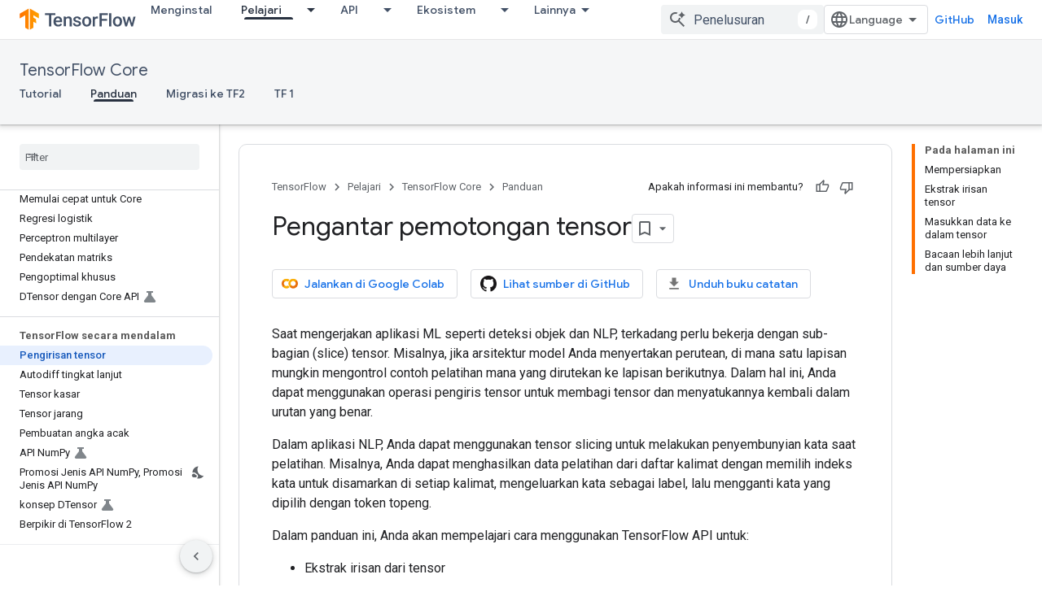

--- FILE ---
content_type: text/html; charset=utf-8
request_url: https://www.tensorflow.org/guide/tensor_slicing?authuser=4&hl=id
body_size: 26207
content:









<!doctype html>
<html 
      lang="id-x-mtfrom-en"
      dir="ltr">
  <head>
    <meta name="google-signin-client-id" content="157101835696-ooapojlodmuabs2do2vuhhnf90bccmoi.apps.googleusercontent.com"><meta name="google-signin-scope"
          content="profile email https://www.googleapis.com/auth/developerprofiles https://www.googleapis.com/auth/developerprofiles.award https://www.googleapis.com/auth/devprofiles.full_control.firstparty"><meta property="og:site_name" content="TensorFlow">
    <meta property="og:type" content="website"><meta name="robots" content="noindex"><meta name="theme-color" content="#ff6f00"><meta charset="utf-8">
    <meta content="IE=Edge" http-equiv="X-UA-Compatible">
    <meta name="viewport" content="width=device-width, initial-scale=1">
    

    <link rel="manifest" href="/_pwa/tensorflow/manifest.json"
          crossorigin="use-credentials">
    <link rel="preconnect" href="//www.gstatic.com" crossorigin>
    <link rel="preconnect" href="//fonts.gstatic.com" crossorigin>
    <link rel="preconnect" href="//fonts.googleapis.com" crossorigin>
    <link rel="preconnect" href="//apis.google.com" crossorigin>
    <link rel="preconnect" href="//www.google-analytics.com" crossorigin><link rel="stylesheet" href="//fonts.googleapis.com/css?family=Google+Sans:400,500|Roboto:400,400italic,500,500italic,700,700italic|Roboto+Mono:400,500,700&display=swap">
      <link rel="stylesheet"
            href="//fonts.googleapis.com/css2?family=Material+Icons&family=Material+Symbols+Outlined&display=block"><link rel="stylesheet" href="https://www.gstatic.com/devrel-devsite/prod/v5f5028bd8220352863507a1bacc6e2ea79a725fdb2dd736f205c6da16a3d00d1/tensorflow/css/app.css">
      <link rel="shortcut icon" href="https://www.gstatic.com/devrel-devsite/prod/v5f5028bd8220352863507a1bacc6e2ea79a725fdb2dd736f205c6da16a3d00d1/tensorflow/images/favicon.png">
    <link rel="apple-touch-icon" href="https://www.gstatic.com/devrel-devsite/prod/v5f5028bd8220352863507a1bacc6e2ea79a725fdb2dd736f205c6da16a3d00d1/tensorflow/images/apple-touch-icon-180x180.png"><link rel="canonical" href="https://www.tensorflow.org/guide/tensor_slicing?hl=id"><link rel="search" type="application/opensearchdescription+xml"
            title="TensorFlow" href="https://www.tensorflow.org/s/opensearch.xml?authuser=4&amp;hl=id">
      <link rel="alternate" hreflang="en"
          href="https://www.tensorflow.org/guide/tensor_slicing" /><link rel="alternate" hreflang="x-default" href="https://www.tensorflow.org/guide/tensor_slicing" /><link rel="alternate" hreflang="ar"
          href="https://www.tensorflow.org/guide/tensor_slicing?hl=ar" /><link rel="alternate" hreflang="bn"
          href="https://www.tensorflow.org/guide/tensor_slicing?hl=bn" /><link rel="alternate" hreflang="zh-Hans"
          href="https://www.tensorflow.org/guide/tensor_slicing?hl=zh-cn" /><link rel="alternate" hreflang="fa"
          href="https://www.tensorflow.org/guide/tensor_slicing?hl=fa" /><link rel="alternate" hreflang="fr"
          href="https://www.tensorflow.org/guide/tensor_slicing?hl=fr" /><link rel="alternate" hreflang="he"
          href="https://www.tensorflow.org/guide/tensor_slicing?hl=he" /><link rel="alternate" hreflang="hi"
          href="https://www.tensorflow.org/guide/tensor_slicing?hl=hi" /><link rel="alternate" hreflang="id"
          href="https://www.tensorflow.org/guide/tensor_slicing?hl=id" /><link rel="alternate" hreflang="ja"
          href="https://www.tensorflow.org/guide/tensor_slicing?hl=ja" /><link rel="alternate" hreflang="ko"
          href="https://www.tensorflow.org/guide/tensor_slicing?hl=ko" /><link rel="alternate" hreflang="pl"
          href="https://www.tensorflow.org/guide/tensor_slicing?hl=pl" /><link rel="alternate" hreflang="pt-BR"
          href="https://www.tensorflow.org/guide/tensor_slicing?hl=pt-br" /><link rel="alternate" hreflang="ru"
          href="https://www.tensorflow.org/guide/tensor_slicing?hl=ru" /><link rel="alternate" hreflang="es-419"
          href="https://www.tensorflow.org/guide/tensor_slicing?hl=es-419" /><link rel="alternate" hreflang="th"
          href="https://www.tensorflow.org/guide/tensor_slicing?hl=th" /><link rel="alternate" hreflang="tr"
          href="https://www.tensorflow.org/guide/tensor_slicing?hl=tr" /><link rel="alternate" hreflang="vi"
          href="https://www.tensorflow.org/guide/tensor_slicing?hl=vi" /><title>Pengantar pemotongan tensor &nbsp;|&nbsp; TensorFlow Core</title>

<meta property="og:title" content="Pengantar pemotongan tensor &nbsp;|&nbsp; TensorFlow Core"><meta property="og:url" content="https://www.tensorflow.org/guide/tensor_slicing?hl=id"><meta property="og:image" content="https://www.tensorflow.org/static/images/tf_logo_social.png?authuser=4&amp;hl=id">
  <meta property="og:image:width" content="1200">
  <meta property="og:image:height" content="675"><meta property="og:locale" content="id"><meta name="twitter:card" content="summary_large_image"><script type="application/ld+json">
  {
    "@context": "https://schema.org",
    "@type": "Article",
    
    "headline": "Pengantar pemotongan tensor"
  }
</script><script type="application/ld+json">
  {
    "@context": "https://schema.org",
    "@type": "BreadcrumbList",
    "itemListElement": [{
      "@type": "ListItem",
      "position": 1,
      "name": "TensorFlow Core",
      "item": "https://www.tensorflow.org/tutorials"
    },{
      "@type": "ListItem",
      "position": 2,
      "name": "Pengantar pemotongan tensor",
      "item": "https://www.tensorflow.org/guide/tensor_slicing"
    }]
  }
  </script><link rel="alternate machine-translated-from" hreflang="en"
        href="https://www.tensorflow.org/guide/tensor_slicing?hl=en&amp;authuser=4">
  

  

  


    
      <link rel="stylesheet" href="/extras.css"></head>
  <body class="color-scheme--light"
        template="page"
        theme="tensorflow-theme"
        type="article"
        
        
        
        layout="docs"
        
        
        
        
        
        display-toc
        pending>
  
    <devsite-progress type="indeterminate" id="app-progress"></devsite-progress>
  
  
    <a href="#main-content" class="skip-link button">
      
      Langsung ke konten utama
    </a>
    <section class="devsite-wrapper">
      <devsite-cookie-notification-bar></devsite-cookie-notification-bar><devsite-header role="banner">
  
    





















<div class="devsite-header--inner" data-nosnippet>
  <div class="devsite-top-logo-row-wrapper-wrapper">
    <div class="devsite-top-logo-row-wrapper">
      <div class="devsite-top-logo-row">
        <button type="button" id="devsite-hamburger-menu"
          class="devsite-header-icon-button button-flat material-icons gc-analytics-event"
          data-category="Site-Wide Custom Events"
          data-label="Navigation menu button"
          visually-hidden
          aria-label="Buka menu">
        </button>
        
<div class="devsite-product-name-wrapper">

  <a href="/" class="devsite-site-logo-link gc-analytics-event"
   data-category="Site-Wide Custom Events" data-label="Site logo" track-type="globalNav"
   track-name="tensorFlow" track-metadata-position="nav"
   track-metadata-eventDetail="nav">
  
  <picture>
    
    <img src="https://www.gstatic.com/devrel-devsite/prod/v5f5028bd8220352863507a1bacc6e2ea79a725fdb2dd736f205c6da16a3d00d1/tensorflow/images/lockup.svg" class="devsite-site-logo" alt="TensorFlow">
  </picture>
  
</a>



  
  
  <span class="devsite-product-name">
    <ul class="devsite-breadcrumb-list"
  >
  
  <li class="devsite-breadcrumb-item
             ">
    
    
    
      
      
    
  </li>
  
</ul>
  </span>

</div>
        <div class="devsite-top-logo-row-middle">
          <div class="devsite-header-upper-tabs">
            
              
              
  <devsite-tabs class="upper-tabs">

    <nav class="devsite-tabs-wrapper" aria-label="Tab atas">
      
        
          <tab  >
            
    <a href="https://www.tensorflow.org/install?authuser=4&amp;hl=id"
    class="devsite-tabs-content gc-analytics-event "
      track-metadata-eventdetail="https://www.tensorflow.org/install?authuser=4&amp;hl=id"
    
       track-type="nav"
       track-metadata-position="nav - menginstal"
       track-metadata-module="primary nav"
       
       
         
           data-category="Site-Wide Custom Events"
         
           data-label="Tab: Menginstal"
         
           track-name="menginstal"
         
       >
    Menginstal
  
    </a>
    
  
          </tab>
        
      
        
          <tab class="devsite-dropdown
    
    devsite-active
    
    ">
  
    <a href="https://www.tensorflow.org/learn?authuser=4&amp;hl=id"
    class="devsite-tabs-content gc-analytics-event "
      track-metadata-eventdetail="https://www.tensorflow.org/learn?authuser=4&amp;hl=id"
    
       track-type="nav"
       track-metadata-position="nav - pelajari"
       track-metadata-module="primary nav"
       aria-label="Pelajari, selected" 
       
         
           data-category="Site-Wide Custom Events"
         
           data-label="Tab: Pelajari"
         
           track-name="pelajari"
         
       >
    Pelajari
  
    </a>
    
      <button
         aria-haspopup="menu"
         aria-expanded="false"
         aria-label="Menu dropdown untuk Pelajari"
         track-type="nav"
         track-metadata-eventdetail="https://www.tensorflow.org/learn?authuser=4&amp;hl=id"
         track-metadata-position="nav - pelajari"
         track-metadata-module="primary nav"
         
          
            data-category="Site-Wide Custom Events"
          
            data-label="Tab: Pelajari"
          
            track-name="pelajari"
          
        
         class="devsite-tabs-dropdown-toggle devsite-icon devsite-icon-arrow-drop-down"></button>
    
  
  <div class="devsite-tabs-dropdown" role="menu" aria-label="submenu" hidden>
    
    <div class="devsite-tabs-dropdown-content">
      
        <div class="devsite-tabs-dropdown-column
                    tfo-menu-column-learn">
          
            <ul class="devsite-tabs-dropdown-section
                       ">
              
              
              
                <li class="devsite-nav-item">
                  <a href="https://www.tensorflow.org/learn?authuser=4&amp;hl=id"
                    
                     track-type="nav"
                     track-metadata-eventdetail="https://www.tensorflow.org/learn?authuser=4&amp;hl=id"
                     track-metadata-position="nav - pelajari"
                     track-metadata-module="tertiary nav"
                     
                     tooltip
                  >
                    
                    <div class="devsite-nav-item-title">
                      Pengantar
                    </div>
                    
                    <div class="devsite-nav-item-description">
                      Baru menggunakan TensorFlow?
                    </div>
                    
                  </a>
                </li>
              
                <li class="devsite-nav-item">
                  <a href="https://www.tensorflow.org/tutorials?authuser=4&amp;hl=id"
                    
                     track-type="nav"
                     track-metadata-eventdetail="https://www.tensorflow.org/tutorials?authuser=4&amp;hl=id"
                     track-metadata-position="nav - pelajari"
                     track-metadata-module="tertiary nav"
                     
                     tooltip
                  >
                    
                    <div class="devsite-nav-item-title">
                      Tutorial
                    </div>
                    
                    <div class="devsite-nav-item-description">
                      Pelajari cara menggunakan TensorFlow dengan contoh menyeluruh
                    </div>
                    
                  </a>
                </li>
              
                <li class="devsite-nav-item">
                  <a href="https://www.tensorflow.org/guide?authuser=4&amp;hl=id"
                    
                     track-type="nav"
                     track-metadata-eventdetail="https://www.tensorflow.org/guide?authuser=4&amp;hl=id"
                     track-metadata-position="nav - pelajari"
                     track-metadata-module="tertiary nav"
                     
                     tooltip
                  >
                    
                    <div class="devsite-nav-item-title">
                      Panduan
                    </div>
                    
                    <div class="devsite-nav-item-description">
                      Pelajari konsep dan komponen kerangka kerja
                    </div>
                    
                  </a>
                </li>
              
                <li class="devsite-nav-item">
                  <a href="https://www.tensorflow.org/resources/learn-ml?authuser=4&amp;hl=id"
                    
                     track-type="nav"
                     track-metadata-eventdetail="https://www.tensorflow.org/resources/learn-ml?authuser=4&amp;hl=id"
                     track-metadata-position="nav - pelajari"
                     track-metadata-module="tertiary nav"
                     
                     tooltip
                  >
                    
                    <div class="devsite-nav-item-title">
                      Pelajari ML
                    </div>
                    
                    <div class="devsite-nav-item-description">
                      Sumber daya pendidikan untuk menguasai jalur Anda dengan TensorFlow
                    </div>
                    
                  </a>
                </li>
              
            </ul>
          
        </div>
      
    </div>
  </div>
</tab>
        
      
        
          <tab class="devsite-dropdown
    
    
    
    ">
  
    <a href="https://www.tensorflow.org/api?authuser=4&amp;hl=id"
    class="devsite-tabs-content gc-analytics-event "
      track-metadata-eventdetail="https://www.tensorflow.org/api?authuser=4&amp;hl=id"
    
       track-type="nav"
       track-metadata-position="nav - api"
       track-metadata-module="primary nav"
       
       
         
           data-category="Site-Wide Custom Events"
         
           data-label="Tab: API"
         
           track-name="api"
         
       >
    API
  
    </a>
    
      <button
         aria-haspopup="menu"
         aria-expanded="false"
         aria-label="Menu dropdown untuk API"
         track-type="nav"
         track-metadata-eventdetail="https://www.tensorflow.org/api?authuser=4&amp;hl=id"
         track-metadata-position="nav - api"
         track-metadata-module="primary nav"
         
          
            data-category="Site-Wide Custom Events"
          
            data-label="Tab: API"
          
            track-name="api"
          
        
         class="devsite-tabs-dropdown-toggle devsite-icon devsite-icon-arrow-drop-down"></button>
    
  
  <div class="devsite-tabs-dropdown" role="menu" aria-label="submenu" hidden>
    
    <div class="devsite-tabs-dropdown-content">
      
        <div class="devsite-tabs-dropdown-column
                    ">
          
            <ul class="devsite-tabs-dropdown-section
                       ">
              
              
              
                <li class="devsite-nav-item">
                  <a href="https://www.tensorflow.org/api/stable?authuser=4&amp;hl=id"
                    
                     track-type="nav"
                     track-metadata-eventdetail="https://www.tensorflow.org/api/stable?authuser=4&amp;hl=id"
                     track-metadata-position="nav - api"
                     track-metadata-module="tertiary nav"
                     
                     tooltip
                  >
                    
                    <div class="devsite-nav-item-title">
                      TensorFlow (v2.16.1)
                    </div>
                    
                  </a>
                </li>
              
                <li class="devsite-nav-item">
                  <a href="https://www.tensorflow.org/versions?authuser=4&amp;hl=id"
                    
                     track-type="nav"
                     track-metadata-eventdetail="https://www.tensorflow.org/versions?authuser=4&amp;hl=id"
                     track-metadata-position="nav - api"
                     track-metadata-module="tertiary nav"
                     
                     tooltip
                  >
                    
                    <div class="devsite-nav-item-title">
                      Versions…
                    </div>
                    
                  </a>
                </li>
              
            </ul>
          
        </div>
      
        <div class="devsite-tabs-dropdown-column
                    ">
          
            <ul class="devsite-tabs-dropdown-section
                       ">
              
              
              
                <li class="devsite-nav-item">
                  <a href="https://js.tensorflow.org/api/latest/?authuser=4&amp;hl=id"
                    
                     track-type="nav"
                     track-metadata-eventdetail="https://js.tensorflow.org/api/latest/?authuser=4&amp;hl=id"
                     track-metadata-position="nav - api"
                     track-metadata-module="tertiary nav"
                     
                     tooltip
                  >
                    
                    <div class="devsite-nav-item-title">
                      TensorFlow.js
                    </div>
                    
                  </a>
                </li>
              
                <li class="devsite-nav-item">
                  <a href="https://www.tensorflow.org/lite/api_docs?authuser=4&amp;hl=id"
                    
                     track-type="nav"
                     track-metadata-eventdetail="https://www.tensorflow.org/lite/api_docs?authuser=4&amp;hl=id"
                     track-metadata-position="nav - api"
                     track-metadata-module="tertiary nav"
                     
                     tooltip
                  >
                    
                    <div class="devsite-nav-item-title">
                      TensorFlow Lite
                    </div>
                    
                  </a>
                </li>
              
                <li class="devsite-nav-item">
                  <a href="https://www.tensorflow.org/tfx/api_docs?authuser=4&amp;hl=id"
                    
                     track-type="nav"
                     track-metadata-eventdetail="https://www.tensorflow.org/tfx/api_docs?authuser=4&amp;hl=id"
                     track-metadata-position="nav - api"
                     track-metadata-module="tertiary nav"
                     
                     tooltip
                  >
                    
                    <div class="devsite-nav-item-title">
                      TFX
                    </div>
                    
                  </a>
                </li>
              
            </ul>
          
        </div>
      
    </div>
  </div>
</tab>
        
      
        
          <tab class="devsite-dropdown
    
    
    
    ">
  
    <a href="https://www.tensorflow.org/resources/models-datasets?authuser=4&amp;hl=id"
    class="devsite-tabs-content gc-analytics-event "
      track-metadata-eventdetail="https://www.tensorflow.org/resources/models-datasets?authuser=4&amp;hl=id"
    
       track-type="nav"
       track-metadata-position="nav - ekosistem"
       track-metadata-module="primary nav"
       
       
         
           data-category="Site-Wide Custom Events"
         
           data-label="Tab: Ekosistem"
         
           track-name="ekosistem"
         
       >
    Ekosistem
  
    </a>
    
      <button
         aria-haspopup="menu"
         aria-expanded="false"
         aria-label="Menu dropdown untuk Ekosistem"
         track-type="nav"
         track-metadata-eventdetail="https://www.tensorflow.org/resources/models-datasets?authuser=4&amp;hl=id"
         track-metadata-position="nav - ekosistem"
         track-metadata-module="primary nav"
         
          
            data-category="Site-Wide Custom Events"
          
            data-label="Tab: Ekosistem"
          
            track-name="ekosistem"
          
        
         class="devsite-tabs-dropdown-toggle devsite-icon devsite-icon-arrow-drop-down"></button>
    
  
  <div class="devsite-tabs-dropdown" role="menu" aria-label="submenu" hidden>
    
    <div class="devsite-tabs-dropdown-content">
      
        <div class="devsite-tabs-dropdown-column
                    ">
          
            <ul class="devsite-tabs-dropdown-section
                       ">
              
                <li class="devsite-nav-title" role="heading" tooltip>PERPUSTAKAAN, PERPUSTAKAAN</li>
              
              
              
                <li class="devsite-nav-item">
                  <a href="https://www.tensorflow.org/js?authuser=4&amp;hl=id"
                    
                     track-type="nav"
                     track-metadata-eventdetail="https://www.tensorflow.org/js?authuser=4&amp;hl=id"
                     track-metadata-position="nav - ekosistem"
                     track-metadata-module="tertiary nav"
                     
                       track-metadata-module_headline="perpustakaan, perpustakaan"
                     
                     tooltip
                  >
                    
                    <div class="devsite-nav-item-title">
                      TensorFlow.js
                    </div>
                    
                    <div class="devsite-nav-item-description">
                      Kembangkan aplikasi web ML dalam JavaScript, Kembangkan aplikasi web ML dalam JavaScript
                    </div>
                    
                  </a>
                </li>
              
                <li class="devsite-nav-item">
                  <a href="https://www.tensorflow.org/lite?authuser=4&amp;hl=id"
                    
                     track-type="nav"
                     track-metadata-eventdetail="https://www.tensorflow.org/lite?authuser=4&amp;hl=id"
                     track-metadata-position="nav - ekosistem"
                     track-metadata-module="tertiary nav"
                     
                       track-metadata-module_headline="perpustakaan, perpustakaan"
                     
                     tooltip
                  >
                    
                    <div class="devsite-nav-item-title">
                      TensorFlow Lite
                    </div>
                    
                    <div class="devsite-nav-item-description">
                      Terapkan ML di seluler, mikrokontroler, dan perangkat edge lainnya, Terapkan ML di seluler, mikrokontroler, dan perangkat edge lainnya
                    </div>
                    
                  </a>
                </li>
              
                <li class="devsite-nav-item">
                  <a href="https://www.tensorflow.org/tfx?authuser=4&amp;hl=id"
                    
                     track-type="nav"
                     track-metadata-eventdetail="https://www.tensorflow.org/tfx?authuser=4&amp;hl=id"
                     track-metadata-position="nav - ekosistem"
                     track-metadata-module="tertiary nav"
                     
                       track-metadata-module_headline="perpustakaan, perpustakaan"
                     
                     tooltip
                  >
                    
                    <div class="devsite-nav-item-title">
                      TFX
                    </div>
                    
                    <div class="devsite-nav-item-description">
                      Membangun pipeline ML produksi, Membangun pipeline ML produksi
                    </div>
                    
                  </a>
                </li>
              
                <li class="devsite-nav-item">
                  <a href="https://www.tensorflow.org/resources/libraries-extensions?authuser=4&amp;hl=id"
                    
                     track-type="nav"
                     track-metadata-eventdetail="https://www.tensorflow.org/resources/libraries-extensions?authuser=4&amp;hl=id"
                     track-metadata-position="nav - ekosistem"
                     track-metadata-module="tertiary nav"
                     
                       track-metadata-module_headline="perpustakaan, perpustakaan"
                     
                     tooltip
                  >
                    
                    <div class="devsite-nav-item-title">
                      Semua library
                    </div>
                    
                    <div class="devsite-nav-item-description">
                      Buat model tingkat lanjut dan perluas TensorFlow, Buat model tingkat lanjut dan perluas TensorFlow
                    </div>
                    
                  </a>
                </li>
              
            </ul>
          
        </div>
      
        <div class="devsite-tabs-dropdown-column
                    ">
          
            <ul class="devsite-tabs-dropdown-section
                       ">
              
                <li class="devsite-nav-title" role="heading" tooltip>SUMBER DAYA</li>
              
              
              
                <li class="devsite-nav-item">
                  <a href="https://www.tensorflow.org/resources/models-datasets?authuser=4&amp;hl=id"
                    
                     track-type="nav"
                     track-metadata-eventdetail="https://www.tensorflow.org/resources/models-datasets?authuser=4&amp;hl=id"
                     track-metadata-position="nav - ekosistem"
                     track-metadata-module="tertiary nav"
                     
                       track-metadata-module_headline="sumber daya"
                     
                     tooltip
                  >
                    
                    <div class="devsite-nav-item-title">
                      Model & kumpulan data
                    </div>
                    
                    <div class="devsite-nav-item-description">
                      Model dan set data terlatih yang dibuat oleh Google dan komunitas
                    </div>
                    
                  </a>
                </li>
              
                <li class="devsite-nav-item">
                  <a href="https://www.tensorflow.org/resources/tools?authuser=4&amp;hl=id"
                    
                     track-type="nav"
                     track-metadata-eventdetail="https://www.tensorflow.org/resources/tools?authuser=4&amp;hl=id"
                     track-metadata-position="nav - ekosistem"
                     track-metadata-module="tertiary nav"
                     
                       track-metadata-module_headline="sumber daya"
                     
                     tooltip
                  >
                    
                    <div class="devsite-nav-item-title">
                      Alat
                    </div>
                    
                    <div class="devsite-nav-item-description">
                      Alat untuk mendukung dan mempercepat alur kerja TensorFlow, Alat untuk mendukung dan mempercepat alur kerja TensorFlow
                    </div>
                    
                  </a>
                </li>
              
                <li class="devsite-nav-item">
                  <a href="https://www.tensorflow.org/responsible_ai?authuser=4&amp;hl=id"
                    
                     track-type="nav"
                     track-metadata-eventdetail="https://www.tensorflow.org/responsible_ai?authuser=4&amp;hl=id"
                     track-metadata-position="nav - ekosistem"
                     track-metadata-module="tertiary nav"
                     
                       track-metadata-module_headline="sumber daya"
                     
                     tooltip
                  >
                    
                    <div class="devsite-nav-item-title">
                      Responsible AI
                    </div>
                    
                    <div class="devsite-nav-item-description">
                      Sumber daya untuk setiap tahap alur kerja ML, Sumber daya untuk setiap tahap alur kerja ML
                    </div>
                    
                  </a>
                </li>
              
                <li class="devsite-nav-item">
                  <a href="https://www.tensorflow.org/resources/recommendation-systems?authuser=4&amp;hl=id"
                    
                     track-type="nav"
                     track-metadata-eventdetail="https://www.tensorflow.org/resources/recommendation-systems?authuser=4&amp;hl=id"
                     track-metadata-position="nav - ekosistem"
                     track-metadata-module="tertiary nav"
                     
                       track-metadata-module_headline="sumber daya"
                     
                     tooltip
                  >
                    
                    <div class="devsite-nav-item-title">
                      Sistem rekomendasi
                    </div>
                    
                    <div class="devsite-nav-item-description">
                      Bangun sistem rekomendasi dengan alat sumber terbuka, Bangun sistem rekomendasi dengan alat sumber terbuka
                    </div>
                    
                  </a>
                </li>
              
            </ul>
          
        </div>
      
    </div>
  </div>
</tab>
        
      
        
          <tab class="devsite-dropdown
    
    
    
    ">
  
    <a href="https://www.tensorflow.org/community?authuser=4&amp;hl=id"
    class="devsite-tabs-content gc-analytics-event "
      track-metadata-eventdetail="https://www.tensorflow.org/community?authuser=4&amp;hl=id"
    
       track-type="nav"
       track-metadata-position="nav - komunitas"
       track-metadata-module="primary nav"
       
       
         
           data-category="Site-Wide Custom Events"
         
           data-label="Tab: Komunitas"
         
           track-name="komunitas"
         
       >
    Komunitas
  
    </a>
    
      <button
         aria-haspopup="menu"
         aria-expanded="false"
         aria-label="Menu dropdown untuk Komunitas"
         track-type="nav"
         track-metadata-eventdetail="https://www.tensorflow.org/community?authuser=4&amp;hl=id"
         track-metadata-position="nav - komunitas"
         track-metadata-module="primary nav"
         
          
            data-category="Site-Wide Custom Events"
          
            data-label="Tab: Komunitas"
          
            track-name="komunitas"
          
        
         class="devsite-tabs-dropdown-toggle devsite-icon devsite-icon-arrow-drop-down"></button>
    
  
  <div class="devsite-tabs-dropdown" role="menu" aria-label="submenu" hidden>
    
    <div class="devsite-tabs-dropdown-content">
      
        <div class="devsite-tabs-dropdown-column
                    ">
          
            <ul class="devsite-tabs-dropdown-section
                       ">
              
              
              
                <li class="devsite-nav-item">
                  <a href="https://www.tensorflow.org/community/groups?authuser=4&amp;hl=id"
                    
                     track-type="nav"
                     track-metadata-eventdetail="https://www.tensorflow.org/community/groups?authuser=4&amp;hl=id"
                     track-metadata-position="nav - komunitas"
                     track-metadata-module="tertiary nav"
                     
                     tooltip
                  >
                    
                    <div class="devsite-nav-item-title">
                      Grup
                    </div>
                    
                    <div class="devsite-nav-item-description">
                      Grup pengguna, grup minat, dan milis
                    </div>
                    
                  </a>
                </li>
              
                <li class="devsite-nav-item">
                  <a href="https://www.tensorflow.org/community/contribute?authuser=4&amp;hl=id"
                    
                     track-type="nav"
                     track-metadata-eventdetail="https://www.tensorflow.org/community/contribute?authuser=4&amp;hl=id"
                     track-metadata-position="nav - komunitas"
                     track-metadata-module="tertiary nav"
                     
                     tooltip
                  >
                    
                    <div class="devsite-nav-item-title">
                      Beri kontribusi
                    </div>
                    
                    <div class="devsite-nav-item-description">
                      Panduan untuk berkontribusi pada kode dan dokumentasi
                    </div>
                    
                  </a>
                </li>
              
                <li class="devsite-nav-item">
                  <a href="https://blog.tensorflow.org/?authuser=4&amp;hl=id"
                    
                     track-type="nav"
                     track-metadata-eventdetail="https://blog.tensorflow.org/?authuser=4&amp;hl=id"
                     track-metadata-position="nav - komunitas"
                     track-metadata-module="tertiary nav"
                     
                     tooltip
                  >
                    
                    <div class="devsite-nav-item-title">
                      Blog
                    </div>
                    
                    <div class="devsite-nav-item-description">
                      Tetap up to date dengan semua hal TensorFlow
                    </div>
                    
                  </a>
                </li>
              
                <li class="devsite-nav-item">
                  <a href="https://discuss.tensorflow.org?authuser=4&amp;hl=id"
                    
                     track-type="nav"
                     track-metadata-eventdetail="https://discuss.tensorflow.org?authuser=4&amp;hl=id"
                     track-metadata-position="nav - komunitas"
                     track-metadata-module="tertiary nav"
                     
                     tooltip
                  >
                    
                    <div class="devsite-nav-item-title">
                      Forum
                    </div>
                    
                    <div class="devsite-nav-item-description">
                      Platform diskusi untuk komunitas TensorFlow
                    </div>
                    
                  </a>
                </li>
              
            </ul>
          
        </div>
      
    </div>
  </div>
</tab>
        
      
        
          <tab class="devsite-dropdown
    
    
    
    ">
  
    <a href="https://www.tensorflow.org/about?authuser=4&amp;hl=id"
    class="devsite-tabs-content gc-analytics-event "
      track-metadata-eventdetail="https://www.tensorflow.org/about?authuser=4&amp;hl=id"
    
       track-type="nav"
       track-metadata-position="nav - mengapa tensorflow"
       track-metadata-module="primary nav"
       
       
         
           data-category="Site-Wide Custom Events"
         
           data-label="Tab: Mengapa TensorFlow"
         
           track-name="mengapa tensorflow"
         
       >
    Mengapa TensorFlow
  
    </a>
    
      <button
         aria-haspopup="menu"
         aria-expanded="false"
         aria-label="Menu dropdown untuk Mengapa TensorFlow"
         track-type="nav"
         track-metadata-eventdetail="https://www.tensorflow.org/about?authuser=4&amp;hl=id"
         track-metadata-position="nav - mengapa tensorflow"
         track-metadata-module="primary nav"
         
          
            data-category="Site-Wide Custom Events"
          
            data-label="Tab: Mengapa TensorFlow"
          
            track-name="mengapa tensorflow"
          
        
         class="devsite-tabs-dropdown-toggle devsite-icon devsite-icon-arrow-drop-down"></button>
    
  
  <div class="devsite-tabs-dropdown" role="menu" aria-label="submenu" hidden>
    
    <div class="devsite-tabs-dropdown-content">
      
        <div class="devsite-tabs-dropdown-column
                    ">
          
            <ul class="devsite-tabs-dropdown-section
                       ">
              
              
              
                <li class="devsite-nav-item">
                  <a href="https://www.tensorflow.org/about?authuser=4&amp;hl=id"
                    
                     track-type="nav"
                     track-metadata-eventdetail="https://www.tensorflow.org/about?authuser=4&amp;hl=id"
                     track-metadata-position="nav - mengapa tensorflow"
                     track-metadata-module="tertiary nav"
                     
                     tooltip
                  >
                    
                    <div class="devsite-nav-item-title">
                      Tentang
                    </div>
                    
                  </a>
                </li>
              
                <li class="devsite-nav-item">
                  <a href="https://www.tensorflow.org/about/case-studies?authuser=4&amp;hl=id"
                    
                     track-type="nav"
                     track-metadata-eventdetail="https://www.tensorflow.org/about/case-studies?authuser=4&amp;hl=id"
                     track-metadata-position="nav - mengapa tensorflow"
                     track-metadata-module="tertiary nav"
                     
                     tooltip
                  >
                    
                    <div class="devsite-nav-item-title">
                      Studi kasus
                    </div>
                    
                  </a>
                </li>
              
            </ul>
          
        </div>
      
    </div>
  </div>
</tab>
        
      
    </nav>

  </devsite-tabs>

            
           </div>
          
<devsite-search
    enable-signin
    enable-search
    enable-suggestions
      enable-query-completion
    
    enable-search-summaries
    project-name="TensorFlow Core"
    tenant-name="TensorFlow"
    
    
    
    
    
    >
  <form class="devsite-search-form" action="https://www.tensorflow.org/s/results?authuser=4&amp;hl=id" method="GET">
    <div class="devsite-search-container">
      <button type="button"
              search-open
              class="devsite-search-button devsite-header-icon-button button-flat material-icons"
              
              aria-label="Buka penelusuran"></button>
      <div class="devsite-searchbox">
        <input
          aria-activedescendant=""
          aria-autocomplete="list"
          
          aria-label="Penelusuran"
          aria-expanded="false"
          aria-haspopup="listbox"
          autocomplete="off"
          class="devsite-search-field devsite-search-query"
          name="q"
          
          placeholder="Penelusuran"
          role="combobox"
          type="text"
          value=""
          >
          <div class="devsite-search-image material-icons" aria-hidden="true">
            
              <svg class="devsite-search-ai-image" width="24" height="24" viewBox="0 0 24 24" fill="none" xmlns="http://www.w3.org/2000/svg">
                  <g clip-path="url(#clip0_6641_386)">
                    <path d="M19.6 21L13.3 14.7C12.8 15.1 12.225 15.4167 11.575 15.65C10.925 15.8833 10.2333 16 9.5 16C7.68333 16 6.14167 15.375 4.875 14.125C3.625 12.8583 3 11.3167 3 9.5C3 7.68333 3.625 6.15 4.875 4.9C6.14167 3.63333 7.68333 3 9.5 3C10.0167 3 10.5167 3.05833 11 3.175C11.4833 3.275 11.9417 3.43333 12.375 3.65L10.825 5.2C10.6083 5.13333 10.3917 5.08333 10.175 5.05C9.95833 5.01667 9.73333 5 9.5 5C8.25 5 7.18333 5.44167 6.3 6.325C5.43333 7.19167 5 8.25 5 9.5C5 10.75 5.43333 11.8167 6.3 12.7C7.18333 13.5667 8.25 14 9.5 14C10.6667 14 11.6667 13.625 12.5 12.875C13.35 12.1083 13.8417 11.15 13.975 10H15.975C15.925 10.6333 15.7833 11.2333 15.55 11.8C15.3333 12.3667 15.05 12.8667 14.7 13.3L21 19.6L19.6 21ZM17.5 12C17.5 10.4667 16.9667 9.16667 15.9 8.1C14.8333 7.03333 13.5333 6.5 12 6.5C13.5333 6.5 14.8333 5.96667 15.9 4.9C16.9667 3.83333 17.5 2.53333 17.5 0.999999C17.5 2.53333 18.0333 3.83333 19.1 4.9C20.1667 5.96667 21.4667 6.5 23 6.5C21.4667 6.5 20.1667 7.03333 19.1 8.1C18.0333 9.16667 17.5 10.4667 17.5 12Z" fill="#5F6368"/>
                  </g>
                <defs>
                <clipPath id="clip0_6641_386">
                <rect width="24" height="24" fill="white"/>
                </clipPath>
                </defs>
              </svg>
            
          </div>
          <div class="devsite-search-shortcut-icon-container" aria-hidden="true">
            <kbd class="devsite-search-shortcut-icon">/</kbd>
          </div>
      </div>
    </div>
  </form>
  <button type="button"
          search-close
          class="devsite-search-button devsite-header-icon-button button-flat material-icons"
          
          aria-label="Tutup penelusuran"></button>
</devsite-search>

        </div>

        

          

          

          

          
<devsite-language-selector>
  <ul role="presentation">
    
    
    <li role="presentation">
      <a role="menuitem" lang="en"
        >English</a>
    </li>
    
    <li role="presentation">
      <a role="menuitem" lang="es_419"
        >Español – América Latina</a>
    </li>
    
    <li role="presentation">
      <a role="menuitem" lang="fr"
        >Français</a>
    </li>
    
    <li role="presentation">
      <a role="menuitem" lang="id"
        >Indonesia</a>
    </li>
    
    <li role="presentation">
      <a role="menuitem" lang="pl"
        >Polski</a>
    </li>
    
    <li role="presentation">
      <a role="menuitem" lang="pt_br"
        >Português – Brasil</a>
    </li>
    
    <li role="presentation">
      <a role="menuitem" lang="vi"
        >Tiếng Việt</a>
    </li>
    
    <li role="presentation">
      <a role="menuitem" lang="tr"
        >Türkçe</a>
    </li>
    
    <li role="presentation">
      <a role="menuitem" lang="ru"
        >Русский</a>
    </li>
    
    <li role="presentation">
      <a role="menuitem" lang="he"
        >עברית</a>
    </li>
    
    <li role="presentation">
      <a role="menuitem" lang="ar"
        >العربيّة</a>
    </li>
    
    <li role="presentation">
      <a role="menuitem" lang="fa"
        >فارسی</a>
    </li>
    
    <li role="presentation">
      <a role="menuitem" lang="hi"
        >हिंदी</a>
    </li>
    
    <li role="presentation">
      <a role="menuitem" lang="bn"
        >বাংলা</a>
    </li>
    
    <li role="presentation">
      <a role="menuitem" lang="th"
        >ภาษาไทย</a>
    </li>
    
    <li role="presentation">
      <a role="menuitem" lang="zh_cn"
        >中文 – 简体</a>
    </li>
    
    <li role="presentation">
      <a role="menuitem" lang="ja"
        >日本語</a>
    </li>
    
    <li role="presentation">
      <a role="menuitem" lang="ko"
        >한국어</a>
    </li>
    
  </ul>
</devsite-language-selector>


          
            <a class="devsite-header-link devsite-top-button button gc-analytics-event "
    href="//github.com/tensorflow"
    data-category="Site-Wide Custom Events"
    data-label="Site header link: GitHub"
    >
  GitHub
</a>
          

        

        
          <devsite-user 
                        
                        
                          enable-profiles
                        
                        
                        id="devsite-user">
            
              
              <span class="button devsite-top-button" aria-hidden="true" visually-hidden>Masuk</span>
            
          </devsite-user>
        
        
        
      </div>
    </div>
  </div>



  <div class="devsite-collapsible-section
    ">
    <div class="devsite-header-background">
      
        
          <div class="devsite-product-id-row"
           >
            <div class="devsite-product-description-row">
              
                
                <div class="devsite-product-id">
                  
                  
                  
                    <ul class="devsite-breadcrumb-list"
  >
  
  <li class="devsite-breadcrumb-item
             ">
    
    
    
      
        
  <a href="https://www.tensorflow.org/tutorials?authuser=4&amp;hl=id"
      
        class="devsite-breadcrumb-link gc-analytics-event"
      
        data-category="Site-Wide Custom Events"
      
        data-label="Lower Header"
      
        data-value="1"
      
        track-type="globalNav"
      
        track-name="breadcrumb"
      
        track-metadata-position="1"
      
        track-metadata-eventdetail="TensorFlow Core"
      
    >
    
          TensorFlow Core
        
  </a>
  
      
    
  </li>
  
</ul>
                </div>
                
              
              
            </div>
            
          </div>
          
        
      
      
        <div class="devsite-doc-set-nav-row">
          
          
            
            
  <devsite-tabs class="lower-tabs">

    <nav class="devsite-tabs-wrapper" aria-label="Tab bawah">
      
        
          <tab  >
            
    <a href="https://www.tensorflow.org/tutorials?authuser=4&amp;hl=id"
    class="devsite-tabs-content gc-analytics-event "
      track-metadata-eventdetail="https://www.tensorflow.org/tutorials?authuser=4&amp;hl=id"
    
       track-type="nav"
       track-metadata-position="nav - tutorial"
       track-metadata-module="primary nav"
       
       
         
           data-category="Site-Wide Custom Events"
         
           data-label="Tab: Tutorial"
         
           track-name="tutorial"
         
       >
    Tutorial
  
    </a>
    
  
          </tab>
        
      
        
          <tab  class="devsite-active">
            
    <a href="https://www.tensorflow.org/guide?authuser=4&amp;hl=id"
    class="devsite-tabs-content gc-analytics-event "
      track-metadata-eventdetail="https://www.tensorflow.org/guide?authuser=4&amp;hl=id"
    
       track-type="nav"
       track-metadata-position="nav - panduan"
       track-metadata-module="primary nav"
       aria-label="Panduan, selected" 
       
         
           data-category="Site-Wide Custom Events"
         
           data-label="Tab: Panduan"
         
           track-name="panduan"
         
       >
    Panduan
  
    </a>
    
  
          </tab>
        
      
        
          <tab  >
            
    <a href="https://www.tensorflow.org/guide/migrate?authuser=4&amp;hl=id"
    class="devsite-tabs-content gc-analytics-event "
      track-metadata-eventdetail="https://www.tensorflow.org/guide/migrate?authuser=4&amp;hl=id"
    
       track-type="nav"
       track-metadata-position="nav - migrasi ke tf2"
       track-metadata-module="primary nav"
       
       
         
           data-category="Site-Wide Custom Events"
         
           data-label="Tab: Migrasi ke TF2"
         
           track-name="migrasi ke tf2"
         
       >
    Migrasi ke TF2
  
    </a>
    
  
          </tab>
        
      
        
          <tab  >
            
    <a href="https://github.com/tensorflow/docs/tree/master/site/en/r1"
    class="devsite-tabs-content gc-analytics-event "
      track-metadata-eventdetail="https://github.com/tensorflow/docs/tree/master/site/en/r1"
    
       track-type="nav"
       track-metadata-position="nav - tf 1"
       track-metadata-module="primary nav"
       
       
         
           data-category="Site-Wide Custom Events"
         
           data-label="Tab: TF 1"
         
           track-name="tf 1"
         
       >
    TF 1
  
    </a>
    
  
          </tab>
        
      
    </nav>

  </devsite-tabs>

          
          
        </div>
      
    </div>
  </div>

</div>



  

  
</devsite-header>
      <devsite-book-nav scrollbars >
        
          





















<div class="devsite-book-nav-filter"
     >
  <span class="filter-list-icon material-icons" aria-hidden="true"></span>
  <input type="text"
         placeholder="Filter"
         
         aria-label="Ketik untuk memfilter"
         role="searchbox">
  
  <span class="filter-clear-button hidden"
        data-title="Hapus filter"
        aria-label="Hapus filter"
        role="button"
        tabindex="0"></span>
</div>

<nav class="devsite-book-nav devsite-nav nocontent"
     aria-label="Menu samping">
  <div class="devsite-mobile-header">
    <button type="button"
            id="devsite-close-nav"
            class="devsite-header-icon-button button-flat material-icons gc-analytics-event"
            data-category="Site-Wide Custom Events"
            data-label="Close navigation"
            aria-label="Tutup navigasi">
    </button>
    <div class="devsite-product-name-wrapper">

  <a href="/" class="devsite-site-logo-link gc-analytics-event"
   data-category="Site-Wide Custom Events" data-label="Site logo" track-type="globalNav"
   track-name="tensorFlow" track-metadata-position="nav"
   track-metadata-eventDetail="nav">
  
  <picture>
    
    <img src="https://www.gstatic.com/devrel-devsite/prod/v5f5028bd8220352863507a1bacc6e2ea79a725fdb2dd736f205c6da16a3d00d1/tensorflow/images/lockup.svg" class="devsite-site-logo" alt="TensorFlow">
  </picture>
  
</a>


  
      <span class="devsite-product-name">
        
        
        <ul class="devsite-breadcrumb-list"
  >
  
  <li class="devsite-breadcrumb-item
             ">
    
    
    
      
      
    
  </li>
  
</ul>
      </span>
    

</div>
  </div>

  <div class="devsite-book-nav-wrapper">
    <div class="devsite-mobile-nav-top">
      
        <ul class="devsite-nav-list">
          
            <li class="devsite-nav-item">
              
  
  <a href="/install"
    
       class="devsite-nav-title gc-analytics-event
              
              "
    

    
      
        data-category="Site-Wide Custom Events"
      
        data-label="Tab: Menginstal"
      
        track-name="menginstal"
      
    
     data-category="Site-Wide Custom Events"
     data-label="Responsive Tab: Menginstal"
     track-type="globalNav"
     track-metadata-eventDetail="globalMenu"
     track-metadata-position="nav">
  
    <span class="devsite-nav-text" tooltip >
      Menginstal
   </span>
    
  
  </a>
  

  
              
            </li>
          
            <li class="devsite-nav-item">
              
  
  <a href="/learn"
    
       class="devsite-nav-title gc-analytics-event
              
              devsite-nav-active"
    

    
      
        data-category="Site-Wide Custom Events"
      
        data-label="Tab: Pelajari"
      
        track-name="pelajari"
      
    
     data-category="Site-Wide Custom Events"
     data-label="Responsive Tab: Pelajari"
     track-type="globalNav"
     track-metadata-eventDetail="globalMenu"
     track-metadata-position="nav">
  
    <span class="devsite-nav-text" tooltip >
      Pelajari
   </span>
    
  
  </a>
  

  
    <ul class="devsite-nav-responsive-tabs devsite-nav-has-menu
               ">
      
<li class="devsite-nav-item">

  
  <span
    
       class="devsite-nav-title"
       tooltip
    
    
      
        data-category="Site-Wide Custom Events"
      
        data-label="Tab: Pelajari"
      
        track-name="pelajari"
      
    >
  
    <span class="devsite-nav-text" tooltip menu="Pelajari">
      Lainnya
   </span>
    
    <span class="devsite-nav-icon material-icons" data-icon="forward"
          menu="Pelajari">
    </span>
    
  
  </span>
  

</li>

    </ul>
  
              
                <ul class="devsite-nav-responsive-tabs">
                  
                    
                    
                    
                    <li class="devsite-nav-item">
                      
  
  <a href="/tutorials"
    
       class="devsite-nav-title gc-analytics-event
              
              "
    

    
      
        data-category="Site-Wide Custom Events"
      
        data-label="Tab: Tutorial"
      
        track-name="tutorial"
      
    
     data-category="Site-Wide Custom Events"
     data-label="Responsive Tab: Tutorial"
     track-type="globalNav"
     track-metadata-eventDetail="globalMenu"
     track-metadata-position="nav">
  
    <span class="devsite-nav-text" tooltip >
      Tutorial
   </span>
    
  
  </a>
  

  
                    </li>
                  
                    
                    
                    
                    <li class="devsite-nav-item">
                      
  
  <a href="/guide"
    
       class="devsite-nav-title gc-analytics-event
              
              devsite-nav-active"
    

    
      
        data-category="Site-Wide Custom Events"
      
        data-label="Tab: Panduan"
      
        track-name="panduan"
      
    
     data-category="Site-Wide Custom Events"
     data-label="Responsive Tab: Panduan"
     track-type="globalNav"
     track-metadata-eventDetail="globalMenu"
     track-metadata-position="nav">
  
    <span class="devsite-nav-text" tooltip menu="_book">
      Panduan
   </span>
    
  
  </a>
  

  
                    </li>
                  
                    
                    
                    
                    <li class="devsite-nav-item">
                      
  
  <a href="/guide/migrate"
    
       class="devsite-nav-title gc-analytics-event
              
              "
    

    
      
        data-category="Site-Wide Custom Events"
      
        data-label="Tab: Migrasi ke TF2"
      
        track-name="migrasi ke tf2"
      
    
     data-category="Site-Wide Custom Events"
     data-label="Responsive Tab: Migrasi ke TF2"
     track-type="globalNav"
     track-metadata-eventDetail="globalMenu"
     track-metadata-position="nav">
  
    <span class="devsite-nav-text" tooltip >
      Migrasi ke TF2
   </span>
    
  
  </a>
  

  
                    </li>
                  
                    
                    
                    
                    <li class="devsite-nav-item">
                      
  
  <a href="https://github.com/tensorflow/docs/tree/master/site/en/r1"
    
       class="devsite-nav-title gc-analytics-event
              
              "
    

    
      
        data-category="Site-Wide Custom Events"
      
        data-label="Tab: TF 1"
      
        track-name="tf 1"
      
    
     data-category="Site-Wide Custom Events"
     data-label="Responsive Tab: TF 1"
     track-type="globalNav"
     track-metadata-eventDetail="globalMenu"
     track-metadata-position="nav">
  
    <span class="devsite-nav-text" tooltip >
      TF 1
   </span>
    
  
  </a>
  

  
                    </li>
                  
                </ul>
              
            </li>
          
            <li class="devsite-nav-item">
              
  
  <a href="/api"
    
       class="devsite-nav-title gc-analytics-event
              
              "
    

    
      
        data-category="Site-Wide Custom Events"
      
        data-label="Tab: API"
      
        track-name="api"
      
    
     data-category="Site-Wide Custom Events"
     data-label="Responsive Tab: API"
     track-type="globalNav"
     track-metadata-eventDetail="globalMenu"
     track-metadata-position="nav">
  
    <span class="devsite-nav-text" tooltip >
      API
   </span>
    
  
  </a>
  

  
    <ul class="devsite-nav-responsive-tabs devsite-nav-has-menu
               ">
      
<li class="devsite-nav-item">

  
  <span
    
       class="devsite-nav-title"
       tooltip
    
    
      
        data-category="Site-Wide Custom Events"
      
        data-label="Tab: API"
      
        track-name="api"
      
    >
  
    <span class="devsite-nav-text" tooltip menu="API">
      Lainnya
   </span>
    
    <span class="devsite-nav-icon material-icons" data-icon="forward"
          menu="API">
    </span>
    
  
  </span>
  

</li>

    </ul>
  
              
            </li>
          
            <li class="devsite-nav-item">
              
  
  <a href="/resources/models-datasets"
    
       class="devsite-nav-title gc-analytics-event
              
              "
    

    
      
        data-category="Site-Wide Custom Events"
      
        data-label="Tab: Ekosistem"
      
        track-name="ekosistem"
      
    
     data-category="Site-Wide Custom Events"
     data-label="Responsive Tab: Ekosistem"
     track-type="globalNav"
     track-metadata-eventDetail="globalMenu"
     track-metadata-position="nav">
  
    <span class="devsite-nav-text" tooltip >
      Ekosistem
   </span>
    
  
  </a>
  

  
    <ul class="devsite-nav-responsive-tabs devsite-nav-has-menu
               ">
      
<li class="devsite-nav-item">

  
  <span
    
       class="devsite-nav-title"
       tooltip
    
    
      
        data-category="Site-Wide Custom Events"
      
        data-label="Tab: Ekosistem"
      
        track-name="ekosistem"
      
    >
  
    <span class="devsite-nav-text" tooltip menu="Ekosistem">
      Lainnya
   </span>
    
    <span class="devsite-nav-icon material-icons" data-icon="forward"
          menu="Ekosistem">
    </span>
    
  
  </span>
  

</li>

    </ul>
  
              
            </li>
          
            <li class="devsite-nav-item">
              
  
  <a href="/community"
    
       class="devsite-nav-title gc-analytics-event
              
              "
    

    
      
        data-category="Site-Wide Custom Events"
      
        data-label="Tab: Komunitas"
      
        track-name="komunitas"
      
    
     data-category="Site-Wide Custom Events"
     data-label="Responsive Tab: Komunitas"
     track-type="globalNav"
     track-metadata-eventDetail="globalMenu"
     track-metadata-position="nav">
  
    <span class="devsite-nav-text" tooltip >
      Komunitas
   </span>
    
  
  </a>
  

  
    <ul class="devsite-nav-responsive-tabs devsite-nav-has-menu
               ">
      
<li class="devsite-nav-item">

  
  <span
    
       class="devsite-nav-title"
       tooltip
    
    
      
        data-category="Site-Wide Custom Events"
      
        data-label="Tab: Komunitas"
      
        track-name="komunitas"
      
    >
  
    <span class="devsite-nav-text" tooltip menu="Komunitas">
      Lainnya
   </span>
    
    <span class="devsite-nav-icon material-icons" data-icon="forward"
          menu="Komunitas">
    </span>
    
  
  </span>
  

</li>

    </ul>
  
              
            </li>
          
            <li class="devsite-nav-item">
              
  
  <a href="/about"
    
       class="devsite-nav-title gc-analytics-event
              
              "
    

    
      
        data-category="Site-Wide Custom Events"
      
        data-label="Tab: Mengapa TensorFlow"
      
        track-name="mengapa tensorflow"
      
    
     data-category="Site-Wide Custom Events"
     data-label="Responsive Tab: Mengapa TensorFlow"
     track-type="globalNav"
     track-metadata-eventDetail="globalMenu"
     track-metadata-position="nav">
  
    <span class="devsite-nav-text" tooltip >
      Mengapa TensorFlow
   </span>
    
  
  </a>
  

  
    <ul class="devsite-nav-responsive-tabs devsite-nav-has-menu
               ">
      
<li class="devsite-nav-item">

  
  <span
    
       class="devsite-nav-title"
       tooltip
    
    
      
        data-category="Site-Wide Custom Events"
      
        data-label="Tab: Mengapa TensorFlow"
      
        track-name="mengapa tensorflow"
      
    >
  
    <span class="devsite-nav-text" tooltip menu="Mengapa TensorFlow">
      Lainnya
   </span>
    
    <span class="devsite-nav-icon material-icons" data-icon="forward"
          menu="Mengapa TensorFlow">
    </span>
    
  
  </span>
  

</li>

    </ul>
  
              
            </li>
          
          
    
    
<li class="devsite-nav-item">

  
  <a href="//github.com/tensorflow"
    
       class="devsite-nav-title gc-analytics-event "
    

    
     data-category="Site-Wide Custom Events"
     data-label="Responsive Tab: GitHub"
     track-type="navMenu"
     track-metadata-eventDetail="globalMenu"
     track-metadata-position="nav">
  
    <span class="devsite-nav-text" tooltip >
      GitHub
   </span>
    
  
  </a>
  

</li>

  
          
        </ul>
      
    </div>
    
      <div class="devsite-mobile-nav-bottom">
        
          
          <ul class="devsite-nav-list" menu="_book">
            <li class="devsite-nav-item"><a href="/guide"
        class="devsite-nav-title gc-analytics-event"
        data-category="Site-Wide Custom Events"
        data-label="Book nav link, pathname: /guide"
        track-type="bookNav"
        track-name="click"
        track-metadata-eventdetail="/guide"
      ><span class="devsite-nav-text" tooltip>Panduan TensorFlow</span></a></li>

  <li class="devsite-nav-item
           devsite-nav-heading"><div class="devsite-nav-title devsite-nav-title-no-path">
        <span class="devsite-nav-text" tooltip>Dasar-dasar TensorFlow</span>
      </div></li>

  <li class="devsite-nav-item"><a href="/guide/basics"
        class="devsite-nav-title gc-analytics-event"
        data-category="Site-Wide Custom Events"
        data-label="Book nav link, pathname: /guide/basics"
        track-type="bookNav"
        track-name="click"
        track-metadata-eventdetail="/guide/basics"
      ><span class="devsite-nav-text" tooltip>Ringkasan</span></a></li>

  <li class="devsite-nav-item"><a href="/guide/tensor"
        class="devsite-nav-title gc-analytics-event"
        data-category="Site-Wide Custom Events"
        data-label="Book nav link, pathname: /guide/tensor"
        track-type="bookNav"
        track-name="click"
        track-metadata-eventdetail="/guide/tensor"
      ><span class="devsite-nav-text" tooltip>Tensor</span></a></li>

  <li class="devsite-nav-item"><a href="/guide/variable"
        class="devsite-nav-title gc-analytics-event"
        data-category="Site-Wide Custom Events"
        data-label="Book nav link, pathname: /guide/variable"
        track-type="bookNav"
        track-name="click"
        track-metadata-eventdetail="/guide/variable"
      ><span class="devsite-nav-text" tooltip>Variabel</span></a></li>

  <li class="devsite-nav-item"><a href="/guide/autodiff"
        class="devsite-nav-title gc-analytics-event"
        data-category="Site-Wide Custom Events"
        data-label="Book nav link, pathname: /guide/autodiff"
        track-type="bookNav"
        track-name="click"
        track-metadata-eventdetail="/guide/autodiff"
      ><span class="devsite-nav-text" tooltip>Diferensiasi otomatis</span></a></li>

  <li class="devsite-nav-item"><a href="/guide/intro_to_graphs"
        class="devsite-nav-title gc-analytics-event"
        data-category="Site-Wide Custom Events"
        data-label="Book nav link, pathname: /guide/intro_to_graphs"
        track-type="bookNav"
        track-name="click"
        track-metadata-eventdetail="/guide/intro_to_graphs"
      ><span class="devsite-nav-text" tooltip>Grafik dan fungsi</span></a></li>

  <li class="devsite-nav-item"><a href="/guide/intro_to_modules"
        class="devsite-nav-title gc-analytics-event"
        data-category="Site-Wide Custom Events"
        data-label="Book nav link, pathname: /guide/intro_to_modules"
        track-type="bookNav"
        track-name="click"
        track-metadata-eventdetail="/guide/intro_to_modules"
      ><span class="devsite-nav-text" tooltip>Modul, lapisan, dan model</span></a></li>

  <li class="devsite-nav-item"><a href="/guide/basic_training_loops"
        class="devsite-nav-title gc-analytics-event"
        data-category="Site-Wide Custom Events"
        data-label="Book nav link, pathname: /guide/basic_training_loops"
        track-type="bookNav"
        track-name="click"
        track-metadata-eventdetail="/guide/basic_training_loops"
      ><span class="devsite-nav-text" tooltip>Loop pelatihan</span></a></li>

  <li class="devsite-nav-item
           devsite-nav-heading"><div class="devsite-nav-title devsite-nav-title-no-path">
        <span class="devsite-nav-text" tooltip>Keras</span>
      </div></li>

  <li class="devsite-nav-item"><a href="/guide/keras"
        class="devsite-nav-title gc-analytics-event"
        data-category="Site-Wide Custom Events"
        data-label="Book nav link, pathname: /guide/keras"
        track-type="bookNav"
        track-name="click"
        track-metadata-eventdetail="/guide/keras"
      ><span class="devsite-nav-text" tooltip>Ringkasan</span></a></li>

  <li class="devsite-nav-item"><a href="/guide/keras/sequential_model"
        class="devsite-nav-title gc-analytics-event"
        data-category="Site-Wide Custom Events"
        data-label="Book nav link, pathname: /guide/keras/sequential_model"
        track-type="bookNav"
        track-name="click"
        track-metadata-eventdetail="/guide/keras/sequential_model"
      ><span class="devsite-nav-text" tooltip>Model Sekuensial</span></a></li>

  <li class="devsite-nav-item"><a href="/guide/keras/functional_api"
        class="devsite-nav-title gc-analytics-event"
        data-category="Site-Wide Custom Events"
        data-label="Book nav link, pathname: /guide/keras/functional_api"
        track-type="bookNav"
        track-name="click"
        track-metadata-eventdetail="/guide/keras/functional_api"
      ><span class="devsite-nav-text" tooltip>API Fungsional</span></a></li>

  <li class="devsite-nav-item"><a href="/guide/keras/training_with_built_in_methods"
        class="devsite-nav-title gc-analytics-event"
        data-category="Site-Wide Custom Events"
        data-label="Book nav link, pathname: /guide/keras/training_with_built_in_methods"
        track-type="bookNav"
        track-name="click"
        track-metadata-eventdetail="/guide/keras/training_with_built_in_methods"
      ><span class="devsite-nav-text" tooltip>Pelatihan &amp; evaluasi dengan metode bawaan</span></a></li>

  <li class="devsite-nav-item"><a href="/guide/keras/making_new_layers_and_models_via_subclassing"
        class="devsite-nav-title gc-analytics-event"
        data-category="Site-Wide Custom Events"
        data-label="Book nav link, pathname: /guide/keras/making_new_layers_and_models_via_subclassing"
        track-type="bookNav"
        track-name="click"
        track-metadata-eventdetail="/guide/keras/making_new_layers_and_models_via_subclassing"
      ><span class="devsite-nav-text" tooltip>Membuat layer dan model baru melalui subclassing</span></a></li>

  <li class="devsite-nav-item"><a href="/guide/keras/serialization_and_saving"
        class="devsite-nav-title gc-analytics-event"
        data-category="Site-Wide Custom Events"
        data-label="Book nav link, pathname: /guide/keras/serialization_and_saving"
        track-type="bookNav"
        track-name="click"
        track-metadata-eventdetail="/guide/keras/serialization_and_saving"
      ><span class="devsite-nav-text" tooltip>Serialisasi dan penyimpanan</span></a></li>

  <li class="devsite-nav-item"><a href="/guide/keras/customizing_saving_and_serialization"
        class="devsite-nav-title gc-analytics-event"
        data-category="Site-Wide Custom Events"
        data-label="Book nav link, pathname: /guide/keras/customizing_saving_and_serialization"
        track-type="bookNav"
        track-name="click"
        track-metadata-eventdetail="/guide/keras/customizing_saving_and_serialization"
      ><span class="devsite-nav-text" tooltip>Menyesuaikan Penyimpanan</span></a></li>

  <li class="devsite-nav-item"><a href="/guide/keras/preprocessing_layers"
        class="devsite-nav-title gc-analytics-event"
        data-category="Site-Wide Custom Events"
        data-label="Book nav link, pathname: /guide/keras/preprocessing_layers"
        track-type="bookNav"
        track-name="click"
        track-metadata-eventdetail="/guide/keras/preprocessing_layers"
      ><span class="devsite-nav-text" tooltip>Bekerja dengan lapisan pra-pemrosesan</span></a></li>

  <li class="devsite-nav-item"><a href="/guide/keras/customizing_what_happens_in_fit"
        class="devsite-nav-title gc-analytics-event"
        data-category="Site-Wide Custom Events"
        data-label="Book nav link, pathname: /guide/keras/customizing_what_happens_in_fit"
        track-type="bookNav"
        track-name="click"
        track-metadata-eventdetail="/guide/keras/customizing_what_happens_in_fit"
      ><span class="devsite-nav-text" tooltip>Menyesuaikan apa yang terjadi di fit()</span></a></li>

  <li class="devsite-nav-item"><a href="/guide/keras/writing_a_training_loop_from_scratch"
        class="devsite-nav-title gc-analytics-event"
        data-category="Site-Wide Custom Events"
        data-label="Book nav link, pathname: /guide/keras/writing_a_training_loop_from_scratch"
        track-type="bookNav"
        track-name="click"
        track-metadata-eventdetail="/guide/keras/writing_a_training_loop_from_scratch"
      ><span class="devsite-nav-text" tooltip>Menulis loop pelatihan dari awal</span></a></li>

  <li class="devsite-nav-item"><a href="/guide/keras/working_with_rnns"
        class="devsite-nav-title gc-analytics-event"
        data-category="Site-Wide Custom Events"
        data-label="Book nav link, pathname: /guide/keras/working_with_rnns"
        track-type="bookNav"
        track-name="click"
        track-metadata-eventdetail="/guide/keras/working_with_rnns"
      ><span class="devsite-nav-text" tooltip>Bekerja dengan RNN</span></a></li>

  <li class="devsite-nav-item"><a href="/guide/keras/understanding_masking_and_padding"
        class="devsite-nav-title gc-analytics-event"
        data-category="Site-Wide Custom Events"
        data-label="Book nav link, pathname: /guide/keras/understanding_masking_and_padding"
        track-type="bookNav"
        track-name="click"
        track-metadata-eventdetail="/guide/keras/understanding_masking_and_padding"
      ><span class="devsite-nav-text" tooltip>Memahami masking &amp; padding</span></a></li>

  <li class="devsite-nav-item"><a href="/guide/keras/writing_your_own_callbacks"
        class="devsite-nav-title gc-analytics-event"
        data-category="Site-Wide Custom Events"
        data-label="Book nav link, pathname: /guide/keras/writing_your_own_callbacks"
        track-type="bookNav"
        track-name="click"
        track-metadata-eventdetail="/guide/keras/writing_your_own_callbacks"
      ><span class="devsite-nav-text" tooltip>Menulis panggilan balik Anda sendiri</span></a></li>

  <li class="devsite-nav-item"><a href="/guide/keras/transfer_learning"
        class="devsite-nav-title gc-analytics-event"
        data-category="Site-Wide Custom Events"
        data-label="Book nav link, pathname: /guide/keras/transfer_learning"
        track-type="bookNav"
        track-name="click"
        track-metadata-eventdetail="/guide/keras/transfer_learning"
      ><span class="devsite-nav-text" tooltip>Mentransfer pembelajaran &amp; fine-tuning</span></a></li>

  <li class="devsite-nav-item"><a href="/guide/keras/distributed_training"
        class="devsite-nav-title gc-analytics-event"
        data-category="Site-Wide Custom Events"
        data-label="Book nav link, pathname: /guide/keras/distributed_training"
        track-type="bookNav"
        track-name="click"
        track-metadata-eventdetail="/guide/keras/distributed_training"
      ><span class="devsite-nav-text" tooltip>Multi-GPU dan pelatihan terdistribusi</span></a></li>

  <li class="devsite-nav-item
           devsite-nav-heading
           devsite-nav-new"><div class="devsite-nav-title devsite-nav-title-no-path">
        <span class="devsite-nav-text" tooltip>Bangun dengan Inti</span><span class="devsite-nav-icon material-icons"
        data-icon="new"
        data-title="Baru!"
        aria-hidden="true"></span>
      </div></li>

  <li class="devsite-nav-item"><a href="/guide/core"
        class="devsite-nav-title gc-analytics-event"
        data-category="Site-Wide Custom Events"
        data-label="Book nav link, pathname: /guide/core"
        track-type="bookNav"
        track-name="click"
        track-metadata-eventdetail="/guide/core"
      ><span class="devsite-nav-text" tooltip>Ringkasan</span></a></li>

  <li class="devsite-nav-item"><a href="/guide/core/quickstart_core"
        class="devsite-nav-title gc-analytics-event"
        data-category="Site-Wide Custom Events"
        data-label="Book nav link, pathname: /guide/core/quickstart_core"
        track-type="bookNav"
        track-name="click"
        track-metadata-eventdetail="/guide/core/quickstart_core"
      ><span class="devsite-nav-text" tooltip>Memulai cepat untuk Core</span></a></li>

  <li class="devsite-nav-item"><a href="/guide/core/logistic_regression_core"
        class="devsite-nav-title gc-analytics-event"
        data-category="Site-Wide Custom Events"
        data-label="Book nav link, pathname: /guide/core/logistic_regression_core"
        track-type="bookNav"
        track-name="click"
        track-metadata-eventdetail="/guide/core/logistic_regression_core"
      ><span class="devsite-nav-text" tooltip>Regresi logistik</span></a></li>

  <li class="devsite-nav-item"><a href="/guide/core/mlp_core"
        class="devsite-nav-title gc-analytics-event"
        data-category="Site-Wide Custom Events"
        data-label="Book nav link, pathname: /guide/core/mlp_core"
        track-type="bookNav"
        track-name="click"
        track-metadata-eventdetail="/guide/core/mlp_core"
      ><span class="devsite-nav-text" tooltip>Perceptron multilayer</span></a></li>

  <li class="devsite-nav-item"><a href="/guide/core/matrix_core"
        class="devsite-nav-title gc-analytics-event"
        data-category="Site-Wide Custom Events"
        data-label="Book nav link, pathname: /guide/core/matrix_core"
        track-type="bookNav"
        track-name="click"
        track-metadata-eventdetail="/guide/core/matrix_core"
      ><span class="devsite-nav-text" tooltip>Pendekatan matriks</span></a></li>

  <li class="devsite-nav-item"><a href="/guide/core/optimizers_core"
        class="devsite-nav-title gc-analytics-event"
        data-category="Site-Wide Custom Events"
        data-label="Book nav link, pathname: /guide/core/optimizers_core"
        track-type="bookNav"
        track-name="click"
        track-metadata-eventdetail="/guide/core/optimizers_core"
      ><span class="devsite-nav-text" tooltip>Pengoptimal khusus</span></a></li>

  <li class="devsite-nav-item
           devsite-nav-experimental"><a href="/guide/core/distribution"
        class="devsite-nav-title gc-analytics-event"
        data-category="Site-Wide Custom Events"
        data-label="Book nav link, pathname: /guide/core/distribution"
        track-type="bookNav"
        track-name="click"
        track-metadata-eventdetail="/guide/core/distribution"
      ><span class="devsite-nav-text" tooltip>DTensor dengan Core API</span><span class="devsite-nav-icon material-icons"
        data-icon="experimental"
        data-title="Eksperimental!"
        aria-hidden="true"></span></a></li>

  <li class="devsite-nav-item
           devsite-nav-heading"><div class="devsite-nav-title devsite-nav-title-no-path">
        <span class="devsite-nav-text" tooltip>TensorFlow secara mendalam</span>
      </div></li>

  <li class="devsite-nav-item"><a href="/guide/tensor_slicing"
        class="devsite-nav-title gc-analytics-event"
        data-category="Site-Wide Custom Events"
        data-label="Book nav link, pathname: /guide/tensor_slicing"
        track-type="bookNav"
        track-name="click"
        track-metadata-eventdetail="/guide/tensor_slicing"
      ><span class="devsite-nav-text" tooltip>Pengirisan tensor</span></a></li>

  <li class="devsite-nav-item"><a href="/guide/advanced_autodiff"
        class="devsite-nav-title gc-analytics-event"
        data-category="Site-Wide Custom Events"
        data-label="Book nav link, pathname: /guide/advanced_autodiff"
        track-type="bookNav"
        track-name="click"
        track-metadata-eventdetail="/guide/advanced_autodiff"
      ><span class="devsite-nav-text" tooltip>Autodiff tingkat lanjut</span></a></li>

  <li class="devsite-nav-item"><a href="/guide/ragged_tensor"
        class="devsite-nav-title gc-analytics-event"
        data-category="Site-Wide Custom Events"
        data-label="Book nav link, pathname: /guide/ragged_tensor"
        track-type="bookNav"
        track-name="click"
        track-metadata-eventdetail="/guide/ragged_tensor"
      ><span class="devsite-nav-text" tooltip>Tensor kasar</span></a></li>

  <li class="devsite-nav-item"><a href="/guide/sparse_tensor"
        class="devsite-nav-title gc-analytics-event"
        data-category="Site-Wide Custom Events"
        data-label="Book nav link, pathname: /guide/sparse_tensor"
        track-type="bookNav"
        track-name="click"
        track-metadata-eventdetail="/guide/sparse_tensor"
      ><span class="devsite-nav-text" tooltip>Tensor jarang</span></a></li>

  <li class="devsite-nav-item"><a href="/guide/random_numbers"
        class="devsite-nav-title gc-analytics-event"
        data-category="Site-Wide Custom Events"
        data-label="Book nav link, pathname: /guide/random_numbers"
        track-type="bookNav"
        track-name="click"
        track-metadata-eventdetail="/guide/random_numbers"
      ><span class="devsite-nav-text" tooltip>Pembuatan angka acak</span></a></li>

  <li class="devsite-nav-item
           devsite-nav-experimental"><a href="/guide/tf_numpy"
        class="devsite-nav-title gc-analytics-event"
        data-category="Site-Wide Custom Events"
        data-label="Book nav link, pathname: /guide/tf_numpy"
        track-type="bookNav"
        track-name="click"
        track-metadata-eventdetail="/guide/tf_numpy"
      ><span class="devsite-nav-text" tooltip>API NumPy</span><span class="devsite-nav-icon material-icons"
        data-icon="experimental"
        data-title="Eksperimental!"
        aria-hidden="true"></span></a></li>

  <li class="devsite-nav-item
           devsite-nav-nightly"><a href="/guide/tf_numpy_type_promotion"
        class="devsite-nav-title gc-analytics-event"
        data-category="Site-Wide Custom Events"
        data-label="Book nav link, pathname: /guide/tf_numpy_type_promotion"
        track-type="bookNav"
        track-name="click"
        track-metadata-eventdetail="/guide/tf_numpy_type_promotion"
      ><span class="devsite-nav-text" tooltip>Promosi Jenis API NumPy, Promosi Jenis API NumPy</span><span class="devsite-nav-icon material-icons"
        data-icon="nightly"
        data-title="Khusus versi diupdate tiap hari"
        aria-hidden="true"></span></a></li>

  <li class="devsite-nav-item
           devsite-nav-experimental"><a href="/guide/dtensor_overview"
        class="devsite-nav-title gc-analytics-event"
        data-category="Site-Wide Custom Events"
        data-label="Book nav link, pathname: /guide/dtensor_overview"
        track-type="bookNav"
        track-name="click"
        track-metadata-eventdetail="/guide/dtensor_overview"
      ><span class="devsite-nav-text" tooltip>konsep DTensor</span><span class="devsite-nav-icon material-icons"
        data-icon="experimental"
        data-title="Eksperimental!"
        aria-hidden="true"></span></a></li>

  <li class="devsite-nav-item"><a href="/guide/effective_tf2"
        class="devsite-nav-title gc-analytics-event"
        data-category="Site-Wide Custom Events"
        data-label="Book nav link, pathname: /guide/effective_tf2"
        track-type="bookNav"
        track-name="click"
        track-metadata-eventdetail="/guide/effective_tf2"
      ><span class="devsite-nav-text" tooltip>Berpikir di TensorFlow 2</span></a></li>

  <li class="devsite-nav-item
           devsite-nav-heading"><div class="devsite-nav-title devsite-nav-title-no-path">
        <span class="devsite-nav-text" tooltip>Penyesuaian</span>
      </div></li>

  <li class="devsite-nav-item"><a href="/guide/create_op"
        class="devsite-nav-title gc-analytics-event"
        data-category="Site-Wide Custom Events"
        data-label="Book nav link, pathname: /guide/create_op"
        track-type="bookNav"
        track-name="click"
        track-metadata-eventdetail="/guide/create_op"
      ><span class="devsite-nav-text" tooltip>Buat operasi</span></a></li>

  <li class="devsite-nav-item
           devsite-nav-experimental"><a href="/guide/extension_type"
        class="devsite-nav-title gc-analytics-event"
        data-category="Site-Wide Custom Events"
        data-label="Book nav link, pathname: /guide/extension_type"
        track-type="bookNav"
        track-name="click"
        track-metadata-eventdetail="/guide/extension_type"
      ><span class="devsite-nav-text" tooltip>Jenis ekstensi</span><span class="devsite-nav-icon material-icons"
        data-icon="experimental"
        data-title="Eksperimental!"
        aria-hidden="true"></span></a></li>

  <li class="devsite-nav-item
           devsite-nav-heading"><div class="devsite-nav-title devsite-nav-title-no-path">
        <span class="devsite-nav-text" tooltip>Pipa input data</span>
      </div></li>

  <li class="devsite-nav-item"><a href="/guide/data"
        class="devsite-nav-title gc-analytics-event"
        data-category="Site-Wide Custom Events"
        data-label="Book nav link, pathname: /guide/data"
        track-type="bookNav"
        track-name="click"
        track-metadata-eventdetail="/guide/data"
      ><span class="devsite-nav-text" tooltip>tf.data</span></a></li>

  <li class="devsite-nav-item"><a href="/guide/data_performance"
        class="devsite-nav-title gc-analytics-event"
        data-category="Site-Wide Custom Events"
        data-label="Book nav link, pathname: /guide/data_performance"
        track-type="bookNav"
        track-name="click"
        track-metadata-eventdetail="/guide/data_performance"
      ><span class="devsite-nav-text" tooltip>Optimalkan kinerja pipa</span></a></li>

  <li class="devsite-nav-item"><a href="/guide/data_performance_analysis"
        class="devsite-nav-title gc-analytics-event"
        data-category="Site-Wide Custom Events"
        data-label="Book nav link, pathname: /guide/data_performance_analysis"
        track-type="bookNav"
        track-name="click"
        track-metadata-eventdetail="/guide/data_performance_analysis"
      ><span class="devsite-nav-text" tooltip>Analisis kinerja pipa</span></a></li>

  <li class="devsite-nav-item
           devsite-nav-heading"><div class="devsite-nav-title devsite-nav-title-no-path">
        <span class="devsite-nav-text" tooltip>Mengimpor dan mengekspor</span>
      </div></li>

  <li class="devsite-nav-item"><a href="/guide/checkpoint"
        class="devsite-nav-title gc-analytics-event"
        data-category="Site-Wide Custom Events"
        data-label="Book nav link, pathname: /guide/checkpoint"
        track-type="bookNav"
        track-name="click"
        track-metadata-eventdetail="/guide/checkpoint"
      ><span class="devsite-nav-text" tooltip>Checkpoint</span></a></li>

  <li class="devsite-nav-item"><a href="/guide/saved_model"
        class="devsite-nav-title gc-analytics-event"
        data-category="Site-Wide Custom Events"
        data-label="Book nav link, pathname: /guide/saved_model"
        track-type="bookNav"
        track-name="click"
        track-metadata-eventdetail="/guide/saved_model"
      ><span class="devsite-nav-text" tooltip>Model Tersimpan</span></a></li>

  <li class="devsite-nav-item
           devsite-nav-new"><a href="/guide/jax2tf"
        class="devsite-nav-title gc-analytics-event"
        data-category="Site-Wide Custom Events"
        data-label="Book nav link, pathname: /guide/jax2tf"
        track-type="bookNav"
        track-name="click"
        track-metadata-eventdetail="/guide/jax2tf"
      ><span class="devsite-nav-text" tooltip>Impor model JAX menggunakan JAX2TF</span><span class="devsite-nav-icon material-icons"
        data-icon="new"
        data-title="Baru!"
        aria-hidden="true"></span></a></li>

  <li class="devsite-nav-item
           devsite-nav-heading"><div class="devsite-nav-title devsite-nav-title-no-path">
        <span class="devsite-nav-text" tooltip>Akselerator</span>
      </div></li>

  <li class="devsite-nav-item"><a href="/guide/distributed_training"
        class="devsite-nav-title gc-analytics-event"
        data-category="Site-Wide Custom Events"
        data-label="Book nav link, pathname: /guide/distributed_training"
        track-type="bookNav"
        track-name="click"
        track-metadata-eventdetail="/guide/distributed_training"
      ><span class="devsite-nav-text" tooltip>Pelatihan yang terdistribusi</span></a></li>

  <li class="devsite-nav-item"><a href="/guide/gpu"
        class="devsite-nav-title gc-analytics-event"
        data-category="Site-Wide Custom Events"
        data-label="Book nav link, pathname: /guide/gpu"
        track-type="bookNav"
        track-name="click"
        track-metadata-eventdetail="/guide/gpu"
      ><span class="devsite-nav-text" tooltip>GPU</span></a></li>

  <li class="devsite-nav-item"><a href="/guide/tpu"
        class="devsite-nav-title gc-analytics-event"
        data-category="Site-Wide Custom Events"
        data-label="Book nav link, pathname: /guide/tpu"
        track-type="bookNav"
        track-name="click"
        track-metadata-eventdetail="/guide/tpu"
      ><span class="devsite-nav-text" tooltip>TPU</span></a></li>

  <li class="devsite-nav-item
           devsite-nav-heading"><div class="devsite-nav-title devsite-nav-title-no-path">
        <span class="devsite-nav-text" tooltip>Performa</span>
      </div></li>

  <li class="devsite-nav-item"><a href="/guide/function"
        class="devsite-nav-title gc-analytics-event"
        data-category="Site-Wide Custom Events"
        data-label="Book nav link, pathname: /guide/function"
        track-type="bookNav"
        track-name="click"
        track-metadata-eventdetail="/guide/function"
      ><span class="devsite-nav-text" tooltip>Performa lebih baik dengan tf.function</span></a></li>

  <li class="devsite-nav-item"><a href="/guide/profiler"
        class="devsite-nav-title gc-analytics-event"
        data-category="Site-Wide Custom Events"
        data-label="Book nav link, pathname: /guide/profiler"
        track-type="bookNav"
        track-name="click"
        track-metadata-eventdetail="/guide/profiler"
      ><span class="devsite-nav-text" tooltip>Performa TensorFlow Profil</span></a></li>

  <li class="devsite-nav-item"><a href="/guide/gpu_performance_analysis"
        class="devsite-nav-title gc-analytics-event"
        data-category="Site-Wide Custom Events"
        data-label="Book nav link, pathname: /guide/gpu_performance_analysis"
        track-type="bookNav"
        track-name="click"
        track-metadata-eventdetail="/guide/gpu_performance_analysis"
      ><span class="devsite-nav-text" tooltip>Optimalkan Kinerja GPU</span></a></li>

  <li class="devsite-nav-item"><a href="/guide/graph_optimization"
        class="devsite-nav-title gc-analytics-event"
        data-category="Site-Wide Custom Events"
        data-label="Book nav link, pathname: /guide/graph_optimization"
        track-type="bookNav"
        track-name="click"
        track-metadata-eventdetail="/guide/graph_optimization"
      ><span class="devsite-nav-text" tooltip>Optimalisasi grafik</span></a></li>

  <li class="devsite-nav-item"><a href="/guide/mixed_precision"
        class="devsite-nav-title gc-analytics-event"
        data-category="Site-Wide Custom Events"
        data-label="Book nav link, pathname: /guide/mixed_precision"
        track-type="bookNav"
        track-name="click"
        track-metadata-eventdetail="/guide/mixed_precision"
      ><span class="devsite-nav-text" tooltip>Presisi campuran</span></a></li>

  <li class="devsite-nav-item
           devsite-nav-heading
           devsite-nav-new"><div class="devsite-nav-title devsite-nav-title-no-path">
        <span class="devsite-nav-text" tooltip>Model Garden</span><span class="devsite-nav-icon material-icons"
        data-icon="new"
        data-title="Baru!"
        aria-hidden="true"></span>
      </div></li>

  <li class="devsite-nav-item"><a href="/tfmodels"
        class="devsite-nav-title gc-analytics-event"
        data-category="Site-Wide Custom Events"
        data-label="Book nav link, pathname: /tfmodels"
        track-type="bookNav"
        track-name="click"
        track-metadata-eventdetail="/tfmodels"
      ><span class="devsite-nav-text" tooltip>Ringkasan</span></a></li>

  <li class="devsite-nav-item"><a href="/tfmodels/orbit"
        class="devsite-nav-title gc-analytics-event"
        data-category="Site-Wide Custom Events"
        data-label="Book nav link, pathname: /tfmodels/orbit"
        track-type="bookNav"
        track-name="click"
        track-metadata-eventdetail="/tfmodels/orbit"
      ><span class="devsite-nav-text" tooltip>Pelatihan dengan Orbit</span></a></li>

  <li class="devsite-nav-item
           devsite-nav-external"><a href="/tfmodels/nlp"
        class="devsite-nav-title gc-analytics-event"
        data-category="Site-Wide Custom Events"
        data-label="Book nav link, pathname: /tfmodels/nlp"
        track-type="bookNav"
        track-name="click"
        track-metadata-eventdetail="/tfmodels/nlp"
      ><span class="devsite-nav-text" tooltip>TFModels - NLP</span><span class="devsite-nav-icon material-icons"
        data-icon="external"
        data-title="Eksternal"
        aria-hidden="true"></span></a></li>

  <li class="devsite-nav-item"><a href="/tfmodels/vision/image_classification"
        class="devsite-nav-title gc-analytics-event"
        data-category="Site-Wide Custom Events"
        data-label="Book nav link, pathname: /tfmodels/vision/image_classification"
        track-type="bookNav"
        track-name="click"
        track-metadata-eventdetail="/tfmodels/vision/image_classification"
      ><span class="devsite-nav-text" tooltip>Contoh: Klasifikasi gambar</span></a></li>

  <li class="devsite-nav-item"><a href="/tfmodels/vision/object_detection"
        class="devsite-nav-title gc-analytics-event"
        data-category="Site-Wide Custom Events"
        data-label="Book nav link, pathname: /tfmodels/vision/object_detection"
        track-type="bookNav"
        track-name="click"
        track-metadata-eventdetail="/tfmodels/vision/object_detection"
      ><span class="devsite-nav-text" tooltip>Contoh: Deteksi Objek</span></a></li>

  <li class="devsite-nav-item"><a href="/tfmodels/vision/semantic_segmentation"
        class="devsite-nav-title gc-analytics-event"
        data-category="Site-Wide Custom Events"
        data-label="Book nav link, pathname: /tfmodels/vision/semantic_segmentation"
        track-type="bookNav"
        track-name="click"
        track-metadata-eventdetail="/tfmodels/vision/semantic_segmentation"
      ><span class="devsite-nav-text" tooltip>Contoh: Segmentasi Semantik, Contoh: Segmentasi Semantik</span></a></li>

  <li class="devsite-nav-item"><a href="/tfmodels/vision/instance_segmentation"
        class="devsite-nav-title gc-analytics-event"
        data-category="Site-Wide Custom Events"
        data-label="Book nav link, pathname: /tfmodels/vision/instance_segmentation"
        track-type="bookNav"
        track-name="click"
        track-metadata-eventdetail="/tfmodels/vision/instance_segmentation"
      ><span class="devsite-nav-text" tooltip>Contoh: Segmentasi Instance</span></a></li>

  <li class="devsite-nav-item
           devsite-nav-heading
           devsite-nav-deprecated"><div class="devsite-nav-title devsite-nav-title-no-path">
        <span class="devsite-nav-text" tooltip>Penaksir</span><span class="devsite-nav-icon material-icons"
        data-icon="deprecated"
        data-title="Tidak digunakan lagi"
        aria-hidden="true"></span>
      </div></li>

  <li class="devsite-nav-item"><a href="/guide/estimator"
        class="devsite-nav-title gc-analytics-event"
        data-category="Site-Wide Custom Events"
        data-label="Book nav link, pathname: /guide/estimator"
        track-type="bookNav"
        track-name="click"
        track-metadata-eventdetail="/guide/estimator"
      ><span class="devsite-nav-text" tooltip>Ikhtisar penaksir</span></a></li>

  <li class="devsite-nav-item
           devsite-nav-heading"><div class="devsite-nav-title devsite-nav-title-no-path">
        <span class="devsite-nav-text" tooltip>Lampiran</span>
      </div></li>

  <li class="devsite-nav-item"><a href="/guide/versions"
        class="devsite-nav-title gc-analytics-event"
        data-category="Site-Wide Custom Events"
        data-label="Book nav link, pathname: /guide/versions"
        track-type="bookNav"
        track-name="click"
        track-metadata-eventdetail="/guide/versions"
      ><span class="devsite-nav-text" tooltip>Kompatibilitas versi</span></a></li>
          </ul>
        
        
          
    
  
    
      
      <ul class="devsite-nav-list" menu="Pelajari"
          aria-label="Menu samping" hidden>
        
          
            
            
              
<li class="devsite-nav-item">

  
  <a href="/learn"
    
       class="devsite-nav-title gc-analytics-event
              
              "
    

    
     data-category="Site-Wide Custom Events"
     data-label="Responsive Tab: Pengantar"
     track-type="navMenu"
     track-metadata-eventDetail="globalMenu"
     track-metadata-position="nav">
  
    <span class="devsite-nav-text" tooltip >
      Pengantar
   </span>
    
  
  </a>
  

</li>

            
              
<li class="devsite-nav-item">

  
  <a href="/tutorials"
    
       class="devsite-nav-title gc-analytics-event
              
              "
    

    
     data-category="Site-Wide Custom Events"
     data-label="Responsive Tab: Tutorial"
     track-type="navMenu"
     track-metadata-eventDetail="globalMenu"
     track-metadata-position="nav">
  
    <span class="devsite-nav-text" tooltip >
      Tutorial
   </span>
    
  
  </a>
  

</li>

            
              
<li class="devsite-nav-item">

  
  <a href="/guide"
    
       class="devsite-nav-title gc-analytics-event
              
              "
    

    
     data-category="Site-Wide Custom Events"
     data-label="Responsive Tab: Panduan"
     track-type="navMenu"
     track-metadata-eventDetail="globalMenu"
     track-metadata-position="nav">
  
    <span class="devsite-nav-text" tooltip >
      Panduan
   </span>
    
  
  </a>
  

</li>

            
              
<li class="devsite-nav-item">

  
  <a href="/resources/learn-ml"
    
       class="devsite-nav-title gc-analytics-event
              
              "
    

    
     data-category="Site-Wide Custom Events"
     data-label="Responsive Tab: Pelajari ML"
     track-type="navMenu"
     track-metadata-eventDetail="globalMenu"
     track-metadata-position="nav">
  
    <span class="devsite-nav-text" tooltip >
      Pelajari ML
   </span>
    
  
  </a>
  

</li>

            
          
        
      </ul>
    
  
    
      
      <ul class="devsite-nav-list" menu="API"
          aria-label="Menu samping" hidden>
        
          
            
            
              
<li class="devsite-nav-item">

  
  <a href="/api/stable"
    
       class="devsite-nav-title gc-analytics-event
              
              "
    

    
     data-category="Site-Wide Custom Events"
     data-label="Responsive Tab: TensorFlow (v2.16.1)"
     track-type="navMenu"
     track-metadata-eventDetail="globalMenu"
     track-metadata-position="nav">
  
    <span class="devsite-nav-text" tooltip >
      TensorFlow (v2.16.1)
   </span>
    
  
  </a>
  

</li>

            
              
<li class="devsite-nav-item">

  
  <a href="/versions"
    
       class="devsite-nav-title gc-analytics-event
              
              "
    

    
     data-category="Site-Wide Custom Events"
     data-label="Responsive Tab: Versions…"
     track-type="navMenu"
     track-metadata-eventDetail="globalMenu"
     track-metadata-position="nav">
  
    <span class="devsite-nav-text" tooltip >
      Versions…
   </span>
    
  
  </a>
  

</li>

            
          
        
          
            
            
              
<li class="devsite-nav-item">

  
  <a href="https://js.tensorflow.org/api/latest/"
    
       class="devsite-nav-title gc-analytics-event
              
              "
    

    
     data-category="Site-Wide Custom Events"
     data-label="Responsive Tab: TensorFlow.js"
     track-type="navMenu"
     track-metadata-eventDetail="globalMenu"
     track-metadata-position="nav">
  
    <span class="devsite-nav-text" tooltip >
      TensorFlow.js
   </span>
    
  
  </a>
  

</li>

            
              
<li class="devsite-nav-item">

  
  <a href="/lite/api_docs"
    
       class="devsite-nav-title gc-analytics-event
              
              "
    

    
     data-category="Site-Wide Custom Events"
     data-label="Responsive Tab: TensorFlow Lite"
     track-type="navMenu"
     track-metadata-eventDetail="globalMenu"
     track-metadata-position="nav">
  
    <span class="devsite-nav-text" tooltip >
      TensorFlow Lite
   </span>
    
  
  </a>
  

</li>

            
              
<li class="devsite-nav-item">

  
  <a href="/tfx/api_docs"
    
       class="devsite-nav-title gc-analytics-event
              
              "
    

    
     data-category="Site-Wide Custom Events"
     data-label="Responsive Tab: TFX"
     track-type="navMenu"
     track-metadata-eventDetail="globalMenu"
     track-metadata-position="nav">
  
    <span class="devsite-nav-text" tooltip >
      TFX
   </span>
    
  
  </a>
  

</li>

            
          
        
      </ul>
    
  
    
      
      <ul class="devsite-nav-list" menu="Ekosistem"
          aria-label="Menu samping" hidden>
        
          
            
              
<li class="devsite-nav-item devsite-nav-heading">

  
  <span
    
       class="devsite-nav-title"
       tooltip
    
    >
  
    <span class="devsite-nav-text" tooltip >
      PERPUSTAKAAN, PERPUSTAKAAN
   </span>
    
  
  </span>
  

</li>

            
            
              
<li class="devsite-nav-item">

  
  <a href="/js"
    
       class="devsite-nav-title gc-analytics-event
              
              "
    

    
     data-category="Site-Wide Custom Events"
     data-label="Responsive Tab: TensorFlow.js"
     track-type="navMenu"
     track-metadata-eventDetail="globalMenu"
     track-metadata-position="nav">
  
    <span class="devsite-nav-text" tooltip >
      TensorFlow.js
   </span>
    
  
  </a>
  

</li>

            
              
<li class="devsite-nav-item">

  
  <a href="/lite"
    
       class="devsite-nav-title gc-analytics-event
              
              "
    

    
     data-category="Site-Wide Custom Events"
     data-label="Responsive Tab: TensorFlow Lite"
     track-type="navMenu"
     track-metadata-eventDetail="globalMenu"
     track-metadata-position="nav">
  
    <span class="devsite-nav-text" tooltip >
      TensorFlow Lite
   </span>
    
  
  </a>
  

</li>

            
              
<li class="devsite-nav-item">

  
  <a href="/tfx"
    
       class="devsite-nav-title gc-analytics-event
              
              "
    

    
     data-category="Site-Wide Custom Events"
     data-label="Responsive Tab: TFX"
     track-type="navMenu"
     track-metadata-eventDetail="globalMenu"
     track-metadata-position="nav">
  
    <span class="devsite-nav-text" tooltip >
      TFX
   </span>
    
  
  </a>
  

</li>

            
              
<li class="devsite-nav-item">

  
  <a href="/resources/libraries-extensions"
    
       class="devsite-nav-title gc-analytics-event
              
              "
    

    
     data-category="Site-Wide Custom Events"
     data-label="Responsive Tab: Semua library"
     track-type="navMenu"
     track-metadata-eventDetail="globalMenu"
     track-metadata-position="nav">
  
    <span class="devsite-nav-text" tooltip >
      Semua library
   </span>
    
  
  </a>
  

</li>

            
          
        
          
            
              
<li class="devsite-nav-item devsite-nav-heading">

  
  <span
    
       class="devsite-nav-title"
       tooltip
    
    >
  
    <span class="devsite-nav-text" tooltip >
      SUMBER DAYA
   </span>
    
  
  </span>
  

</li>

            
            
              
<li class="devsite-nav-item">

  
  <a href="/resources/models-datasets"
    
       class="devsite-nav-title gc-analytics-event
              
              "
    

    
     data-category="Site-Wide Custom Events"
     data-label="Responsive Tab: Model &amp; kumpulan data"
     track-type="navMenu"
     track-metadata-eventDetail="globalMenu"
     track-metadata-position="nav">
  
    <span class="devsite-nav-text" tooltip >
      Model &amp; kumpulan data
   </span>
    
  
  </a>
  

</li>

            
              
<li class="devsite-nav-item">

  
  <a href="/resources/tools"
    
       class="devsite-nav-title gc-analytics-event
              
              "
    

    
     data-category="Site-Wide Custom Events"
     data-label="Responsive Tab: Alat"
     track-type="navMenu"
     track-metadata-eventDetail="globalMenu"
     track-metadata-position="nav">
  
    <span class="devsite-nav-text" tooltip >
      Alat
   </span>
    
  
  </a>
  

</li>

            
              
<li class="devsite-nav-item">

  
  <a href="/responsible_ai"
    
       class="devsite-nav-title gc-analytics-event
              
              "
    

    
     data-category="Site-Wide Custom Events"
     data-label="Responsive Tab: Responsible AI"
     track-type="navMenu"
     track-metadata-eventDetail="globalMenu"
     track-metadata-position="nav">
  
    <span class="devsite-nav-text" tooltip >
      Responsible AI
   </span>
    
  
  </a>
  

</li>

            
              
<li class="devsite-nav-item">

  
  <a href="/resources/recommendation-systems"
    
       class="devsite-nav-title gc-analytics-event
              
              "
    

    
     data-category="Site-Wide Custom Events"
     data-label="Responsive Tab: Sistem rekomendasi"
     track-type="navMenu"
     track-metadata-eventDetail="globalMenu"
     track-metadata-position="nav">
  
    <span class="devsite-nav-text" tooltip >
      Sistem rekomendasi
   </span>
    
  
  </a>
  

</li>

            
          
        
      </ul>
    
  
    
      
      <ul class="devsite-nav-list" menu="Komunitas"
          aria-label="Menu samping" hidden>
        
          
            
            
              
<li class="devsite-nav-item">

  
  <a href="/community/groups"
    
       class="devsite-nav-title gc-analytics-event
              
              "
    

    
     data-category="Site-Wide Custom Events"
     data-label="Responsive Tab: Grup"
     track-type="navMenu"
     track-metadata-eventDetail="globalMenu"
     track-metadata-position="nav">
  
    <span class="devsite-nav-text" tooltip >
      Grup
   </span>
    
  
  </a>
  

</li>

            
              
<li class="devsite-nav-item">

  
  <a href="/community/contribute"
    
       class="devsite-nav-title gc-analytics-event
              
              "
    

    
     data-category="Site-Wide Custom Events"
     data-label="Responsive Tab: Beri kontribusi"
     track-type="navMenu"
     track-metadata-eventDetail="globalMenu"
     track-metadata-position="nav">
  
    <span class="devsite-nav-text" tooltip >
      Beri kontribusi
   </span>
    
  
  </a>
  

</li>

            
              
<li class="devsite-nav-item">

  
  <a href="https://blog.tensorflow.org/"
    
       class="devsite-nav-title gc-analytics-event
              
              "
    

    
     data-category="Site-Wide Custom Events"
     data-label="Responsive Tab: Blog"
     track-type="navMenu"
     track-metadata-eventDetail="globalMenu"
     track-metadata-position="nav">
  
    <span class="devsite-nav-text" tooltip >
      Blog
   </span>
    
  
  </a>
  

</li>

            
              
<li class="devsite-nav-item">

  
  <a href="https://discuss.tensorflow.org"
    
       class="devsite-nav-title gc-analytics-event
              
              "
    

    
     data-category="Site-Wide Custom Events"
     data-label="Responsive Tab: Forum"
     track-type="navMenu"
     track-metadata-eventDetail="globalMenu"
     track-metadata-position="nav">
  
    <span class="devsite-nav-text" tooltip >
      Forum
   </span>
    
  
  </a>
  

</li>

            
          
        
      </ul>
    
  
    
      
      <ul class="devsite-nav-list" menu="Mengapa TensorFlow"
          aria-label="Menu samping" hidden>
        
          
            
            
              
<li class="devsite-nav-item">

  
  <a href="/about"
    
       class="devsite-nav-title gc-analytics-event
              
              "
    

    
     data-category="Site-Wide Custom Events"
     data-label="Responsive Tab: Tentang"
     track-type="navMenu"
     track-metadata-eventDetail="globalMenu"
     track-metadata-position="nav">
  
    <span class="devsite-nav-text" tooltip >
      Tentang
   </span>
    
  
  </a>
  

</li>

            
              
<li class="devsite-nav-item">

  
  <a href="/about/case-studies"
    
       class="devsite-nav-title gc-analytics-event
              
              "
    

    
     data-category="Site-Wide Custom Events"
     data-label="Responsive Tab: Studi kasus"
     track-type="navMenu"
     track-metadata-eventDetail="globalMenu"
     track-metadata-position="nav">
  
    <span class="devsite-nav-text" tooltip >
      Studi kasus
   </span>
    
  
  </a>
  

</li>

            
          
        
      </ul>
    
  
        
        
          
    
  
    
  
    
  
    
  
        
      </div>
    
  </div>
</nav>
        
      </devsite-book-nav>
      <section id="gc-wrapper">
        <main role="main" id="main-content" class="devsite-main-content"
            
              has-book-nav
              has-sidebar
            >
          <div class="devsite-sidebar">
            <div class="devsite-sidebar-content">
                
                <devsite-toc class="devsite-nav"
                            role="navigation"
                            aria-label="Pada halaman ini"
                            depth="2"
                            scrollbars
                  ></devsite-toc>
                <devsite-recommendations-sidebar class="nocontent devsite-nav">
                </devsite-recommendations-sidebar>
            </div>
          </div>
          <devsite-content>
            
              












<article class="devsite-article"><style>
      /* Styles inlined from /site-assets/css/style.css */
/* override theme */
table img {
  max-width: 100%;
}

/* .devsite-terminal virtualenv prompt */
.tfo-terminal-venv::before {
  content: "(venv) $ " !important;
}

/* .devsite-terminal root prompt */
.tfo-terminal-root::before {
  content: "# " !important;
}

/* Used in links for type annotations in function/method signatures */
.tfo-signature-link a,
.tfo-signature-link a:visited,
.tfo-signature-link a:hover,
.tfo-signature-link a:focus,
.tfo-signature-link a:hover *,
.tfo-signature-link a:focus * {
  text-decoration: none !important;
}

.tfo-signature-link a,
.tfo-signature-link a:visited {
  border-bottom: 1px dotted #1a73e8;
}

.tfo-signature-link a:focus {
  border-bottom-style: solid;
}

/* .devsite-terminal Windows prompt */
.tfo-terminal-windows::before {
  content: "C:\\> " !important;
}

/* .devsite-terminal Windows prompt w/ virtualenv */
.tfo-terminal-windows-venv::before {
  content: "(venv) C:\\> " !important;
}

.tfo-diff-green-one-level + * {
  background: rgba(175, 245, 162, .6)  !important;
}

.tfo-diff-green + * > * {
  background: rgba(175, 245, 162, .6)  !important;
}

.tfo-diff-green-list + ul > li:first-of-type {
  background: rgba(175, 245, 162, .6)  !important;
}

.tfo-diff-red-one-level + * {
  background: rgba(255, 230, 230, .6)  !important;
  text-decoration: line-through  !important;
}

.tfo-diff-red + * > * {
  background: rgba(255, 230, 230, .6)  !important;
  text-decoration: line-through  !important;
}

.tfo-diff-red-list + ul > li:first-of-type {
  background: rgba(255, 230, 230, .6)  !important;
  text-decoration: line-through  !important;
}

devsite-code .tfo-notebook-code-cell-output {
  max-height: 300px;
  overflow: auto;
  background: rgba(255, 247, 237, 1);  /* orange bg to distinguish from input code cells */
}

devsite-code .tfo-notebook-code-cell-output + .devsite-code-buttons-container button {
  background: rgba(255, 247, 237, .7);  /* orange bg to distinguish from input code cells */
}

devsite-code[dark-code] .tfo-notebook-code-cell-output {
  background: rgba(64, 78, 103, 1);  /* medium slate */
}

devsite-code[dark-code] .tfo-notebook-code-cell-output + .devsite-code-buttons-container button {
  background: rgba(64, 78, 103, .7);  /* medium slate */
}

/* override default table styles for notebook buttons */
.devsite-table-wrapper .tfo-notebook-buttons {
  display: block;
  width: auto;
}

.tfo-notebook-buttons td {
  display: inline-block;
  padding: 0 16px 16px 0;
}

/* from DevSite's buttons.scss */
.tfo-notebook-buttons a,
.tfo-notebook-buttons :link,
.tfo-notebook-buttons :visited {
  -moz-appearance: none;
  -webkit-appearance: none;
  -webkit-box-align: center;
  -ms-flex-align: center;
  align-items: center;
  align-self: var(--devsite-button-align-self);
  background: var(--devsite-button-background, var(--devsite-background-1));
  border: var(--devsite-button-border, 0);
  border-radius: var(--devsite-button-border-radius, 2px);
  box-sizing: border-box;
  color: var(--devsite-button-color);
  cursor: pointer;
  display: -webkit-box;
  display: -ms-flexbox;
  display: flex;
  font: var(--devsite-button-font, 500 14px/36px var(--devsite-primary-font-family));
  height: var(--devsite-button-height, 36px);
  letter-spacing: var(--devsite-button-letter-spacing, 0);
  line-height: var(--devsite-button-line-height, 36px);
  margin: var(--devsite-button-margin, 0);
  margin-inline-end: var(--devsite-button-margin-x-end);
  max-width: var(--devsite-button-max-width, none);
  min-width: 36px;
  outline: 0;
  overflow: hidden;
  padding: var(--devsite-button-with-icon-padding, 0 16px);
  text-align: center;
  text-decoration: none;
  text-overflow: ellipsis;
  text-transform: var(--devsite-button-text-transform, uppercase);
  transition:
    background-color .2s,
    border .2s;
  vertical-align: middle;
  white-space: nowrap;
  width: var(--devsite-button-width, auto);
}

.tfo-notebook-buttons a:hover,
.tfo-notebook-buttons a:focus {
  background: var(--devsite-button-background-hover);
  border: var(--devsite-button-border-hover, 0);
  color: var(--devsite-button-color-hover, var(--devsite-button-color));
  text-decoration: var(--devsite-button-text-decoration-hover, none);
}

.tfo-notebook-buttons a:active {
  background: var(--devsite-button-background-active);
  border: var(--devsite-button-border-active, 0);
  transform: var(--devsite-button-transform-active, none);
}

.tfo-notebook-buttons tr {
  background: 0;
  border: 0;
}

/* on rendered notebook page,
   remove link to webpage since we're already here */
.tfo-notebook-buttons:not(.tfo-api) td:first-child {
  display: none;
}

.tfo-notebook-buttons td > a > img {
  margin: 0 8px 0 -4px;
  height: 20px;
}

[appearance='dark'] .tfo-notebook-buttons td > a > img {
  filter: invert(1);
}

@media (prefers-color-scheme: dark) {
  [appearance='device'] .tfo-notebook-buttons td > a > img {
    filter: invert(1);
  }
}

/* landing pages */

.tfo-landing-row-item-inset-white {
  background-color: #fff;
  padding: 32px;
}

.tfo-landing-row-item-inset-white ol,
.tfo-landing-row-item-inset-white ul {
  padding-left: 20px;
}

/* colab callout button */
.colab-callout-row devsite-code {
  border-radius: 8px 8px 0 0;
  box-shadow: none;
}

.colab-callout-footer {
  background: #e3e4e7;
  border-radius: 0 0 8px 8px;
  color: #37474f;
  padding: 20px;
}

.colab-callout-row devsite-code[dark-code] + .colab-callout-footer {
  background: #3f4f66;
}


.colab-callout-footer > .button {
  margin-top: 4px;
  color: #ff5c00;
}

.colab-callout-footer > a > span {
  vertical-align: middle;
  color: #37474f;
  padding-left: 10px;
  font-size: 14px;
}

.colab-callout-row devsite-code[dark-code] + .colab-callout-footer > a > span {
  color: #fff;
}

a.colab-button {
  background: rgba(255, 255, 255, .75);
  border: solid 1px rgba(0, 0, 0, .08);
  border-bottom-color: rgba(0, 0, 0, .15);
  border-radius: 4px;
  color: #aaa;
  display: inline-block;
  font-size: 11px !important;
  font-weight: 300;
  line-height: 16px;
  padding: 4px 8px;
  text-decoration: none;
  text-transform: uppercase;
}

a.colab-button:hover {
  background: white;
  border-color: rgba(0, 0, 0, .2);
  color: #666;
}

a.colab-button span {
  background: url(/images/colab_logo_button.svg) no-repeat 1px 1px / 20px;
  border-radius: 4px;
  display: inline-block;
  padding-left: 24px;
  text-decoration: none;
}

@media screen and (max-width: 600px) {
  .tfo-notebook-buttons td {
    display: block;
  }
}

/* guide and tutorials landing page cards and sections */

.tfo-landing-page-card {
  padding: 16px;
  box-shadow: 0 0 36px rgba(0,0,0,0.1);
  border-radius: 10px;
}

/* Page section headings */
.tfo-landing-page-heading h2, h2.tfo-landing-page-heading {
  font-family: "Google Sans", sans-serif;
  color: #425066;
  font-size: 30px;
  font-weight: 700;
  line-height: 40px;
}

/* Item title headings */
.tfo-landing-page-heading h3, h3.tfo-landing-page-heading,
.tfo-landing-page-card h3, h3.tfo-landing-page-card {
  font-family: "Google Sans", sans-serif;
  color: #425066;
  font-size: 20px;
  font-weight: 500;
  line-height: 26px;
}

/* List of tutorials notebooks for subsites */
.tfo-landing-page-resources-ul {
  padding-left: 15px
}

.tfo-landing-page-resources-ul > li {
  margin: 6px 0;
}

/* Temporary fix to hide product description in header on landing pages */
devsite-header .devsite-product-description {
  display: none;
}

      </style>
  
  
  
  
  

  <div class="devsite-article-meta nocontent" role="navigation">
    
    
    <ul class="devsite-breadcrumb-list"
  
    aria-label="Breadcrumb">
  
  <li class="devsite-breadcrumb-item
             ">
    
    
    
      
        
  <a href="https://www.tensorflow.org/?authuser=4&amp%3Bhl=id&hl=id"
      
        class="devsite-breadcrumb-link gc-analytics-event"
      
        data-category="Site-Wide Custom Events"
      
        data-label="Breadcrumbs"
      
        data-value="1"
      
        track-type="globalNav"
      
        track-name="breadcrumb"
      
        track-metadata-position="1"
      
        track-metadata-eventdetail="TensorFlow"
      
    >
    
          TensorFlow
        
  </a>
  
      
    
  </li>
  
  <li class="devsite-breadcrumb-item
             ">
    
      
      <div class="devsite-breadcrumb-guillemet material-icons" aria-hidden="true"></div>
    
    
    
      
        
  <a href="https://www.tensorflow.org/learn?authuser=4&amp%3Bhl=id&hl=id"
      
        class="devsite-breadcrumb-link gc-analytics-event"
      
        data-category="Site-Wide Custom Events"
      
        data-label="Breadcrumbs"
      
        data-value="2"
      
        track-type="globalNav"
      
        track-name="breadcrumb"
      
        track-metadata-position="2"
      
        track-metadata-eventdetail=""
      
    >
    
          Pelajari
        
  </a>
  
      
    
  </li>
  
  <li class="devsite-breadcrumb-item
             ">
    
      
      <div class="devsite-breadcrumb-guillemet material-icons" aria-hidden="true"></div>
    
    
    
      
        
  <a href="https://www.tensorflow.org/tutorials?authuser=4&amp%3Bhl=id&hl=id"
      
        class="devsite-breadcrumb-link gc-analytics-event"
      
        data-category="Site-Wide Custom Events"
      
        data-label="Breadcrumbs"
      
        data-value="3"
      
        track-type="globalNav"
      
        track-name="breadcrumb"
      
        track-metadata-position="3"
      
        track-metadata-eventdetail="TensorFlow Core"
      
    >
    
          TensorFlow Core
        
  </a>
  
      
    
  </li>
  
  <li class="devsite-breadcrumb-item
             ">
    
      
      <div class="devsite-breadcrumb-guillemet material-icons" aria-hidden="true"></div>
    
    
    
      
        
  <a href="https://www.tensorflow.org/guide?authuser=4&amp%3Bhl=id&hl=id"
      
        class="devsite-breadcrumb-link gc-analytics-event"
      
        data-category="Site-Wide Custom Events"
      
        data-label="Breadcrumbs"
      
        data-value="4"
      
        track-type="globalNav"
      
        track-name="breadcrumb"
      
        track-metadata-position="4"
      
        track-metadata-eventdetail=""
      
    >
    
          Panduan
        
  </a>
  
      
    
  </li>
  
</ul>
    
      
    <devsite-thumb-rating position="header">
    </devsite-thumb-rating>
  
    
  </div>
  
    <h1 class="devsite-page-title" tabindex="-1">
      Pengantar pemotongan tensor<devsite-actions hidden data-nosnippet><devsite-feature-tooltip
      ack-key="AckCollectionsBookmarkTooltipDismiss"
      analytics-category="Site-Wide Custom Events"
      analytics-action-show="Callout Profile displayed"
      analytics-action-close="Callout Profile dismissed"
      analytics-label="Create Collection Callout"
      class="devsite-page-bookmark-tooltip nocontent"
      dismiss-button="true"
      id="devsite-collections-dropdown"
      
      dismiss-button-text="Tutup"

      
      close-button-text="Oke">

    
    
      <devsite-bookmark></devsite-bookmark>
    

    <span slot="popout-heading">
      
      Tetap teratur dengan koleksi
    </span>
    <span slot="popout-contents">
      
      Simpan dan kategorikan konten berdasarkan preferensi Anda.
    </span>
  </devsite-feature-tooltip></devsite-actions>
  
      
    </h1>
  <div class="devsite-page-title-meta"><devsite-view-release-notes></devsite-view-release-notes></div>
  

  <devsite-toc class="devsite-nav"
    depth="2"
    devsite-toc-embedded
    >
  </devsite-toc>
  
    
  <div class="devsite-article-body clearfix
  ">

  
    
    
<p></p><!-- DO NOT EDIT! Automatically generated file. --><div itemscope itemtype="http://developers.google.com/ReferenceObject"><meta itemprop="name" content="Introduction to tensor slicing" /><meta itemprop="path" content="Guide & Tutorials" /><meta itemprop="property" content="tf.constant"/><meta itemprop="property" content="tf.gather"/><meta itemprop="property" content="tf.gather_nd"/><meta itemprop="property" content="tf.scatter_nd"/><meta itemprop="property" content="tf.slice"/><meta itemprop="property" content="tf.sparse.SparseTensor"/><meta itemprop="property" content="tf.sparse.to_dense"/><meta itemprop="property" content="tf.tensor_scatter_nd_add"/><meta itemprop="property" content="tf.tensor_scatter_nd_max"/><meta itemprop="property" content="tf.tensor_scatter_nd_min"/><meta itemprop="property" content="tf.tensor_scatter_nd_sub"/></div><table class="tfo-notebook-buttons" align="left"><td> <a target="_blank" href="https://www.tensorflow.org/guide/tensor_slicing?authuser=4&hl=id"><img src="https://www.tensorflow.org/images/tf_logo_32px.png?authuser=4&hl=id" />Lihat di TensorFlow.org</a></td><td> <a target="_blank" href="https://colab.research.google.com/github/tensorflow/docs/blob/master/site/en/guide/tensor_slicing.ipynb?authuser=4&hl=id"><img src="https://www.tensorflow.org/images/colab_logo_32px.png?authuser=4&hl=id" />Jalankan di Google Colab</a></td><td> <a target="_blank" href="https://github.com/tensorflow/docs/blob/master/site/en/guide/tensor_slicing.ipynb"><img src="https://www.tensorflow.org/images/GitHub-Mark-32px.png?authuser=4&hl=id" />Lihat sumber di GitHub</a></td><td> <a href="https://storage.googleapis.com/tensorflow_docs/docs/site/en/guide/tensor_slicing.ipynb"><img src="https://www.tensorflow.org/images/download_logo_32px.png?authuser=4&hl=id" />Unduh buku catatan</a></td></table><p> Saat mengerjakan aplikasi ML seperti deteksi objek dan NLP, terkadang perlu bekerja dengan sub-bagian (slice) tensor. Misalnya, jika arsitektur model Anda menyertakan perutean, di mana satu lapisan mungkin mengontrol contoh pelatihan mana yang dirutekan ke lapisan berikutnya. Dalam hal ini, Anda dapat menggunakan operasi pengiris tensor untuk membagi tensor dan menyatukannya kembali dalam urutan yang benar.</p><p> Dalam aplikasi NLP, Anda dapat menggunakan tensor slicing untuk melakukan penyembunyian kata saat pelatihan. Misalnya, Anda dapat menghasilkan data pelatihan dari daftar kalimat dengan memilih indeks kata untuk disamarkan di setiap kalimat, mengeluarkan kata sebagai label, lalu mengganti kata yang dipilih dengan token topeng.</p><p> Dalam panduan ini, Anda akan mempelajari cara menggunakan TensorFlow API untuk:</p><ul><li> Ekstrak irisan dari tensor</li><li> Masukkan data pada indeks tertentu dalam tensor</li></ul><p> Panduan ini mengasumsikan keakraban dengan pengindeksan tensor. Baca bagian pengindeksan panduan <a href="https://www.tensorflow.org/guide/tensor?authuser=4&hl=id#indexing">Tensor</a> dan <a href="https://www.tensorflow.org/guide/tf_numpy?authuser=4&hl=id#indexing">TensorFlow NumPy</a> sebelum memulai panduan ini.</p><h2 id="setup" data-text=" Mempersiapkan"> Mempersiapkan</h2><pre class="prettyprint lang-python" translate="no" dir="ltr"><code translate="no" dir="ltr">import tensorflow as tf
import numpy as np
</code></pre><h2 id="extract_tensor_slices" data-text=" Ekstrak irisan tensor"> Ekstrak irisan tensor</h2><p> Lakukan pemotongan tensor seperti NumPy menggunakan <a href="https://www.tensorflow.org/api_docs/python/tf/slice?authuser=4&hl=id"><code translate="no" dir="ltr">tf.slice</code></a> .</p><pre class="prettyprint lang-python" translate="no" dir="ltr"><code translate="no" dir="ltr">t1 = tf.constant([0, 1, 2, 3, 4, 5, 6, 7])

print(tf.slice(t1,
               begin=[1],
               size=[3]))
</code></pre><pre class="tfo-notebook-code-cell-output" translate="no" dir="ltr">
tf.Tensor([1 2 3], shape=(3,), dtype=int32)
</pre><p> Atau, Anda dapat menggunakan sintaks yang lebih Pythonic. Perhatikan bahwa irisan tensor ditempatkan secara merata pada rentang start-stop.</p><pre class="prettyprint lang-python" translate="no" dir="ltr"><code translate="no" dir="ltr">print(t1[1:4])
</code></pre><pre class="tfo-notebook-code-cell-output" translate="no" dir="ltr">
tf.Tensor([1 2 3], shape=(3,), dtype=int32)
</pre><p><img src="https://www.tensorflow.org/guide/images/tf_slicing/slice_1d_1.png?authuser=4&hl=id"></p><pre class="prettyprint lang-python" translate="no" dir="ltr"><code translate="no" dir="ltr">print(t1[-3:])
</code></pre><pre class="tfo-notebook-code-cell-output" translate="no" dir="ltr">
tf.Tensor([5 6 7], shape=(3,), dtype=int32)
</pre><p><img src="https://www.tensorflow.org/guide/images/tf_slicing/slice_1d_2.png?authuser=4&hl=id"></p><p> Untuk tensor 2 dimensi, Anda dapat menggunakan sesuatu seperti:</p><pre class="prettyprint lang-python" translate="no" dir="ltr"><code translate="no" dir="ltr">t2 = tf.constant([[0, 1, 2, 3, 4],
                  [5, 6, 7, 8, 9],
                  [10, 11, 12, 13, 14],
                  [15, 16, 17, 18, 19]])

print(t2[:-1, 1:3])
</code></pre><pre class="tfo-notebook-code-cell-output" translate="no" dir="ltr">
tf.Tensor(
[[ 1  2]
 [ 6  7]
 [11 12]], shape=(3, 2), dtype=int32)
</pre><p><img src="https://www.tensorflow.org/guide/images/tf_slicing/slice_2d_1.png?authuser=4&hl=id"></p><p> Anda juga dapat menggunakan <a href="https://www.tensorflow.org/api_docs/python/tf/slice?authuser=4&hl=id"><code translate="no" dir="ltr">tf.slice</code></a> pada tensor berdimensi lebih tinggi.</p><pre class="prettyprint lang-python" translate="no" dir="ltr"><code translate="no" dir="ltr">t3 = tf.constant([[[1, 3, 5, 7],
                   [9, 11, 13, 15]],
                  [[17, 19, 21, 23],
                   [25, 27, 29, 31]]
                  ])

print(tf.slice(t3,
               begin=[1, 1, 0],
               size=[1, 1, 2]))
</code></pre><pre class="tfo-notebook-code-cell-output" translate="no" dir="ltr">
tf.Tensor([[[25 27]]], shape=(1, 1, 2), dtype=int32)
</pre><p> Anda juga dapat menggunakan <a href="https://www.tensorflow.org/api_docs/python/tf/strided_slice?authuser=4&hl=id"><code translate="no" dir="ltr">tf.strided_slice</code></a> untuk mengekstrak irisan tensor dengan &#39;melangkah&#39; di atas dimensi tensor.</p><p> Gunakan <a href="https://www.tensorflow.org/api_docs/python/tf/gather?authuser=4&hl=id"><code translate="no" dir="ltr">tf.gather</code></a> untuk mengekstrak indeks tertentu dari sumbu tunggal tensor.</p><pre class="prettyprint lang-python" translate="no" dir="ltr"><code translate="no" dir="ltr">print(tf.gather(t1,
                indices=[0, 3, 6]))

# This is similar to doing

t1[::3]
</code></pre><pre class="tfo-notebook-code-cell-output" translate="no" dir="ltr">
tf.Tensor([0 3 6], shape=(3,), dtype=int32)
&lt;tf.Tensor&colon; shape=(3,), dtype=int32, numpy=array([0, 3, 6], dtype=int32)&gt;
</pre><p><img src="https://www.tensorflow.org/guide/images/tf_slicing/slice_1d_3.png?authuser=4&hl=id"></p><p> <a href="https://www.tensorflow.org/api_docs/python/tf/gather?authuser=4&hl=id"><code translate="no" dir="ltr">tf.gather</code></a> tidak memerlukan indeks untuk ditempatkan secara merata.</p><pre class="prettyprint lang-python" translate="no" dir="ltr"><code translate="no" dir="ltr">alphabet = tf.constant(list(&#39;abcdefghijklmnopqrstuvwxyz&#39;))

print(tf.gather(alphabet,
                indices=[2, 0, 19, 18]))
</code></pre><pre class="tfo-notebook-code-cell-output" translate="no" dir="ltr">
tf.Tensor([b&#x27;c&#x27; b&#x27;a&#x27; b&#x27;t&#x27; b&#x27;s&#x27;], shape=(4,), dtype=string)
</pre><p><img src="https://www.tensorflow.org/guide/images/tf_slicing/gather_1.png?authuser=4&hl=id"></p><p> Untuk mengekstrak irisan dari beberapa sumbu tensor, gunakan <a href="https://www.tensorflow.org/api_docs/python/tf/gather_nd?authuser=4&hl=id"><code translate="no" dir="ltr">tf.gather_nd</code></a> . Ini berguna saat Anda ingin mengumpulkan elemen matriks, bukan hanya baris atau kolomnya.</p><pre class="prettyprint lang-python" translate="no" dir="ltr"><code translate="no" dir="ltr">t4 = tf.constant([[0, 5],
                  [1, 6],
                  [2, 7],
                  [3, 8],
                  [4, 9]])

print(tf.gather_nd(t4,
                   indices=[[2], [3], [0]]))
</code></pre><pre class="tfo-notebook-code-cell-output" translate="no" dir="ltr">
tf.Tensor(
[[2 7]
 [3 8]
 [0 5]], shape=(3, 2), dtype=int32)
</pre><p><img src="https://www.tensorflow.org/guide/images/tf_slicing/gather_2.png?authuser=4&hl=id"></p><pre class="prettyprint lang-python" translate="no" dir="ltr"><code translate="no" dir="ltr">t5 = np.reshape(np.arange(18), [2, 3, 3])

print(tf.gather_nd(t5,
                   indices=[[0, 0, 0], [1, 2, 1]]))
</code></pre><pre class="tfo-notebook-code-cell-output" translate="no" dir="ltr">
tf.Tensor([ 0 16], shape=(2,), dtype=int64)
</pre><pre class="prettyprint lang-python" translate="no" dir="ltr"><code translate="no" dir="ltr"># Return a list of two matrices

print(tf.gather_nd(t5,
                   indices=[[[0, 0], [0, 2]], [[1, 0], [1, 2]]]))
</code></pre><pre class="tfo-notebook-code-cell-output" translate="no" dir="ltr">
tf.Tensor(
[[[ 0  1  2]
  [ 6  7  8]]

 [[ 9 10 11]
  [15 16 17]]], shape=(2, 2, 3), dtype=int64)
</pre><pre class="prettyprint lang-python" translate="no" dir="ltr"><code translate="no" dir="ltr"># Return one matrix

print(tf.gather_nd(t5,
                   indices=[[0, 0], [0, 2], [1, 0], [1, 2]]))
</code></pre><pre class="tfo-notebook-code-cell-output" translate="no" dir="ltr">
tf.Tensor(
[[ 0  1  2]
 [ 6  7  8]
 [ 9 10 11]
 [15 16 17]], shape=(4, 3), dtype=int64)
</pre><h2 id="insert_data_into_tensors" data-text=" Masukkan data ke dalam tensor"> Masukkan data ke dalam tensor</h2><p> Gunakan <a href="https://www.tensorflow.org/api_docs/python/tf/scatter_nd?authuser=4&hl=id"><code translate="no" dir="ltr">tf.scatter_nd</code></a> untuk menyisipkan data pada irisan/indeks tertentu dari sebuah tensor. Perhatikan bahwa tensor tempat Anda memasukkan nilai diinisialisasi nol.</p><pre class="prettyprint lang-python" translate="no" dir="ltr"><code translate="no" dir="ltr">t6 = tf.constant([10])
indices = tf.constant([[1], [3], [5], [7], [9]])
data = tf.constant([2, 4, 6, 8, 10])

print(tf.scatter_nd(indices=indices,
                    updates=data,
                    shape=t6))
</code></pre><pre class="tfo-notebook-code-cell-output" translate="no" dir="ltr">
tf.Tensor([ 0  2  0  4  0  6  0  8  0 10], shape=(10,), dtype=int32)
</pre><p> Metode seperti <a href="https://www.tensorflow.org/api_docs/python/tf/scatter_nd?authuser=4&hl=id"><code translate="no" dir="ltr">tf.scatter_nd</code></a> yang membutuhkan tensor yang diinisialisasi nol mirip dengan inisialisasi tensor sparse. Anda dapat menggunakan <a href="https://www.tensorflow.org/api_docs/python/tf/gather_nd?authuser=4&hl=id"><code translate="no" dir="ltr">tf.gather_nd</code></a> dan <a href="https://www.tensorflow.org/api_docs/python/tf/scatter_nd?authuser=4&hl=id"><code translate="no" dir="ltr">tf.scatter_nd</code></a> untuk meniru perilaku operasi sparse tensor.</p><p> Pertimbangkan contoh di mana Anda membuat tensor sparse menggunakan dua metode ini secara bersamaan.</p><pre class="prettyprint lang-python" translate="no" dir="ltr"><code translate="no" dir="ltr"># Gather values from one tensor by specifying indices

new_indices = tf.constant([[0, 2], [2, 1], [3, 3]])
t7 = tf.gather_nd(t2, indices=new_indices)
</code></pre><p><img src="https://www.tensorflow.org/guide/images/tf_slicing/gather_nd_sparse.png?authuser=4&hl=id"></p><pre class="prettyprint lang-python" translate="no" dir="ltr"><code translate="no" dir="ltr"># Add these values into a new tensor

t8 = tf.scatter_nd(indices=new_indices, updates=t7, shape=tf.constant([4, 5]))

print(t8)
</code></pre><pre class="tfo-notebook-code-cell-output" translate="no" dir="ltr">
tf.Tensor(
[[ 0  0  2  0  0]
 [ 0  0  0  0  0]
 [ 0 11  0  0  0]
 [ 0  0  0 18  0]], shape=(4, 5), dtype=int32)
</pre><p> Ini mirip dengan:</p><pre class="prettyprint lang-python" translate="no" dir="ltr"><code translate="no" dir="ltr">t9 = tf.SparseTensor(indices=[[0, 2], [2, 1], [3, 3]],
                     values=[2, 11, 18],
                     dense_shape=[4, 5])

print(t9)
</code></pre><pre class="tfo-notebook-code-cell-output" translate="no" dir="ltr">
SparseTensor(indices=tf.Tensor(
[[0 2]
 [2 1]
 [3 3]], shape=(3, 2), dtype=int64), values=tf.Tensor([ 2 11 18], shape=(3,), dtype=int32), dense_shape=tf.Tensor([4 5], shape=(2,), dtype=int64))
</pre><pre class="prettyprint lang-python" translate="no" dir="ltr"><code translate="no" dir="ltr"># Convert the sparse tensor into a dense tensor

t10 = tf.sparse.to_dense(t9)

print(t10)
</code></pre><pre class="tfo-notebook-code-cell-output" translate="no" dir="ltr">
tf.Tensor(
[[ 0  0  2  0  0]
 [ 0  0  0  0  0]
 [ 0 11  0  0  0]
 [ 0  0  0 18  0]], shape=(4, 5), dtype=int32)
</pre><p> Untuk memasukkan data ke dalam tensor dengan nilai yang sudah ada sebelumnya, gunakan <a href="https://www.tensorflow.org/api_docs/python/tf/tensor_scatter_nd_add?authuser=4&hl=id"><code translate="no" dir="ltr">tf.tensor_scatter_nd_add</code></a> .</p><pre class="prettyprint lang-python" translate="no" dir="ltr"><code translate="no" dir="ltr">t11 = tf.constant([[2, 7, 0],
                   [9, 0, 1],
                   [0, 3, 8]])

# Convert the tensor into a magic square by inserting numbers at appropriate indices

t12 = tf.tensor_scatter_nd_add(t11,
                               indices=[[0, 2], [1, 1], [2, 0]],
                               updates=[6, 5, 4])

print(t12)
</code></pre><pre class="tfo-notebook-code-cell-output" translate="no" dir="ltr">
tf.Tensor(
[[2 7 6]
 [9 5 1]
 [4 3 8]], shape=(3, 3), dtype=int32)
</pre><p> Demikian pula, gunakan <a href="https://www.tensorflow.org/api_docs/python/tf/tensor_scatter_nd_sub?authuser=4&hl=id"><code translate="no" dir="ltr">tf.tensor_scatter_nd_sub</code></a> untuk mengurangi nilai dari tensor dengan nilai yang sudah ada sebelumnya.</p><pre class="prettyprint lang-python" translate="no" dir="ltr"><code translate="no" dir="ltr"># Convert the tensor into an identity matrix

t13 = tf.tensor_scatter_nd_sub(t11,
                               indices=[[0, 0], [0, 1], [1, 0], [1, 1], [1, 2], [2, 1], [2, 2]],
                               updates=[1, 7, 9, -1, 1, 3, 7])

print(t13)
</code></pre><pre class="tfo-notebook-code-cell-output" translate="no" dir="ltr">
tf.Tensor(
[[1 0 0]
 [0 1 0]
 [0 0 1]], shape=(3, 3), dtype=int32)
</pre><p> Gunakan <a href="https://www.tensorflow.org/api_docs/python/tf/tensor_scatter_nd_min?authuser=4&hl=id"><code translate="no" dir="ltr">tf.tensor_scatter_nd_min</code></a> untuk menyalin nilai minimum berdasarkan elemen dari satu tensor ke tensor lainnya.</p><pre class="prettyprint lang-python" translate="no" dir="ltr"><code translate="no" dir="ltr">t14 = tf.constant([[-2, -7, 0],
                   [-9, 0, 1],
                   [0, -3, -8]])

t15 = tf.tensor_scatter_nd_min(t14,
                               indices=[[0, 2], [1, 1], [2, 0]],
                               updates=[-6, -5, -4])

print(t15)
</code></pre><pre class="tfo-notebook-code-cell-output" translate="no" dir="ltr">
tf.Tensor(
[[-2 -7 -6]
 [-9 -5  1]
 [-4 -3 -8]], shape=(3, 3), dtype=int32)
</pre><p> Demikian pula, gunakan <a href="https://www.tensorflow.org/api_docs/python/tf/tensor_scatter_nd_max?authuser=4&hl=id"><code translate="no" dir="ltr">tf.tensor_scatter_nd_max</code></a> untuk menyalin nilai maksimum berdasarkan elemen dari satu tensor ke tensor lainnya.</p><pre class="prettyprint lang-python" translate="no" dir="ltr"><code translate="no" dir="ltr">t16 = tf.tensor_scatter_nd_max(t14,
                               indices=[[0, 2], [1, 1], [2, 0]],
                               updates=[6, 5, 4])

print(t16)
</code></pre><pre class="tfo-notebook-code-cell-output" translate="no" dir="ltr">
tf.Tensor(
[[-2 -7  6]
 [-9  5  1]
 [ 4 -3 -8]], shape=(3, 3), dtype=int32)
</pre><h2 id="further_reading_and_resources" data-text=" Bacaan lebih lanjut dan sumber daya"> Bacaan lebih lanjut dan sumber daya</h2><p> Dalam panduan ini, Anda mempelajari cara menggunakan operasi pemotongan tensor yang tersedia dengan TensorFlow untuk memberikan kontrol yang lebih baik atas elemen-elemen di tensor Anda.</p><ul><li><p> Lihat operasi pemotongan yang tersedia dengan TensorFlow NumPy seperti <a href="https://www.tensorflow.org/api_docs/python/tf/experimental/numpy/take_along_axis?authuser=4&hl=id"><code translate="no" dir="ltr">tf.experimental.numpy.take_along_axis</code></a> dan <a href="https://www.tensorflow.org/api_docs/python/tf/experimental/numpy/take?authuser=4&hl=id"><code translate="no" dir="ltr">tf.experimental.numpy.take</code></a> .</p></li><li><p> Lihat juga <a href="https://www.tensorflow.org/guide/tensor?authuser=4&hl=id">panduan Tensor dan panduan</a> <a href="https://www.tensorflow.org/guide/variable?authuser=4&hl=id">Variabel</a> .</p></li></ul>

  

  
</div>

  
    
    
      
    <devsite-thumb-rating position="footer">
    </devsite-thumb-rating>
  
       
    
    
  

  <div class="devsite-floating-action-buttons"></div></article>


<devsite-content-footer class="nocontent">
  <p>Kecuali dinyatakan lain, konten di halaman ini dilisensikan berdasarkan <a href="https://creativecommons.org/licenses/by/4.0/">Lisensi Creative Commons Attribution 4.0</a>, sedangkan contoh kode dilisensikan berdasarkan <a href="https://www.apache.org/licenses/LICENSE-2.0">Lisensi Apache 2.0</a>. Untuk mengetahui informasi selengkapnya, lihat <a href="https://developers.google.com/site-policies?authuser=4&hl=id">Kebijakan Situs Google Developers</a>. Java adalah merek dagang terdaftar dari Oracle dan/atau afiliasinya.</p>
  <p>Terakhir diperbarui pada 2022-01-19 UTC.</p>
</devsite-content-footer>


<devsite-notification
>
</devsite-notification>


  
<div class="devsite-content-data">
  
  
    <template class="devsite-content-data-template">
      [[["Mudah dipahami","easyToUnderstand","thumb-up"],["Memecahkan masalah saya","solvedMyProblem","thumb-up"],["Lainnya","otherUp","thumb-up"]],[["Informasi yang saya butuhkan tidak ada","missingTheInformationINeed","thumb-down"],["Terlalu rumit/langkahnya terlalu banyak","tooComplicatedTooManySteps","thumb-down"],["Sudah usang","outOfDate","thumb-down"],["Masalah terjemahan","translationIssue","thumb-down"],["Masalah kode / contoh","samplesCodeIssue","thumb-down"],["Lainnya","otherDown","thumb-down"]],["Terakhir diperbarui pada 2022-01-19 UTC."],[],[]]
    </template>
  
</div>
            
          </devsite-content>
        </main>
        <devsite-footer-promos class="devsite-footer">
          
            
          
        </devsite-footer-promos>
        <devsite-footer-linkboxes class="devsite-footer">
          
            
<nav class="devsite-footer-linkboxes nocontent" aria-label="Link footer">
  
  <ul class="devsite-footer-linkboxes-list">
    
    <li class="devsite-footer-linkbox ">
    <h3 class="devsite-footer-linkbox-heading no-link">Tetap terhubung</h3>
      <ul class="devsite-footer-linkbox-list">
        
        <li class="devsite-footer-linkbox-item">
          
          <a href="//blog.tensorflow.org"
             class="devsite-footer-linkbox-link gc-analytics-event"
             data-category="Site-Wide Custom Events"
            
             data-label="Footer Link (index 1)"
            >
            
          
            Blog
          
          </a>
          
          
        </li>
        
        <li class="devsite-footer-linkbox-item">
          
          <a href="//discuss.tensorflow.org"
             class="devsite-footer-linkbox-link gc-analytics-event"
             data-category="Site-Wide Custom Events"
            
             data-label="Footer Link (index 2)"
            >
            
          
            Forum
          
          </a>
          
          
        </li>
        
        <li class="devsite-footer-linkbox-item">
          
          <a href="//github.com/tensorflow/"
             class="devsite-footer-linkbox-link gc-analytics-event"
             data-category="Site-Wide Custom Events"
            
             data-label="Footer Link (index 3)"
            >
            
          
            GitHub
          
          </a>
          
          
        </li>
        
        <li class="devsite-footer-linkbox-item">
          
          <a href="//twitter.com/tensorflow"
             class="devsite-footer-linkbox-link gc-analytics-event"
             data-category="Site-Wide Custom Events"
            
             data-label="Footer Link (index 4)"
            >
            
          
            Twitter
          
          </a>
          
          
        </li>
        
        <li class="devsite-footer-linkbox-item">
          
          <a href="//youtube.com/tensorflow"
             class="devsite-footer-linkbox-link gc-analytics-event"
             data-category="Site-Wide Custom Events"
            
             data-label="Footer Link (index 5)"
            >
            
              
              
            
          
            YouTube
          
          </a>
          
          
        </li>
        
      </ul>
    </li>
    
    <li class="devsite-footer-linkbox ">
    <h3 class="devsite-footer-linkbox-heading no-link">Dukungan</h3>
      <ul class="devsite-footer-linkbox-list">
        
        <li class="devsite-footer-linkbox-item">
          
          <a href="//github.com/tensorflow/tensorflow/issues"
             class="devsite-footer-linkbox-link gc-analytics-event"
             data-category="Site-Wide Custom Events"
            
             data-label="Footer Link (index 1)"
            >
            
          
            Issue Tracker
          
          </a>
          
          
        </li>
        
        <li class="devsite-footer-linkbox-item">
          
          <a href="//github.com/tensorflow/tensorflow/blob/master/RELEASE.md"
             class="devsite-footer-linkbox-link gc-analytics-event"
             data-category="Site-Wide Custom Events"
            
             data-label="Footer Link (index 2)"
            >
            
          
            Catatan rilis
          
          </a>
          
          
        </li>
        
        <li class="devsite-footer-linkbox-item">
          
          <a href="//stackoverflow.com/questions/tagged/tensorflow"
             class="devsite-footer-linkbox-link gc-analytics-event"
             data-category="Site-Wide Custom Events"
            
             data-label="Footer Link (index 3)"
            >
            
          
            Stack Overflow
          
          </a>
          
          
        </li>
        
        <li class="devsite-footer-linkbox-item">
          
          <a href="/extras/tensorflow_brand_guidelines.pdf"
             class="devsite-footer-linkbox-link gc-analytics-event"
             data-category="Site-Wide Custom Events"
            
             data-label="Footer Link (index 4)"
            >
            
          
            Pedoman brand
          
          </a>
          
          
        </li>
        
        <li class="devsite-footer-linkbox-item">
          
          <a href="/about/bib"
             class="devsite-footer-linkbox-link gc-analytics-event"
             data-category="Site-Wide Custom Events"
            
             data-label="Footer Link (index 5)"
            >
            
              
              
            
          
            Mengutip TensorFlow
          
          </a>
          
          
        </li>
        
      </ul>
    </li>
    
  </ul>
  
</nav>
          
        </devsite-footer-linkboxes>
        <devsite-footer-utility class="devsite-footer">
          
            

<div class="devsite-footer-utility nocontent">
  

  
  <nav class="devsite-footer-utility-links" aria-label="Link utilitas">
    
    <ul class="devsite-footer-utility-list">
      
      <li class="devsite-footer-utility-item
                 ">
        
        
        <a class="devsite-footer-utility-link gc-analytics-event"
           href="//policies.google.com/terms?authuser=4&hl=id"
           data-category="Site-Wide Custom Events"
           data-label="Footer Terms link"
         >
          Persyaratan
        </a>
        
      </li>
      
      <li class="devsite-footer-utility-item
                 ">
        
        
        <a class="devsite-footer-utility-link gc-analytics-event"
           href="//policies.google.com/privacy?authuser=4&hl=id"
           data-category="Site-Wide Custom Events"
           data-label="Footer Privacy link"
         >
          Privasi
        </a>
        
      </li>
      
      <li class="devsite-footer-utility-item
                 glue-cookie-notification-bar-control">
        
        
        <a class="devsite-footer-utility-link gc-analytics-event"
           href="#"
           data-category="Site-Wide Custom Events"
           data-label="Footer Manage cookies link"
         
           aria-hidden="true"
         >
          Manage cookies
        </a>
        
      </li>
      
      <li class="devsite-footer-utility-item
                 devsite-footer-utility-button">
        
        <span class="devsite-footer-utility-description">Daftar untuk menerima newsletter TensorFlow</span>
        
        
        <a class="devsite-footer-utility-link gc-analytics-event"
           href="//www.tensorflow.org/subscribe?authuser=4&hl=id"
           data-category="Site-Wide Custom Events"
           data-label="Footer Subscribe link"
         >
          Berlangganan
        </a>
        
      </li>
      
    </ul>
    
    
<devsite-language-selector>
  <ul role="presentation">
    
    
    <li role="presentation">
      <a role="menuitem" lang="en"
        >English</a>
    </li>
    
    <li role="presentation">
      <a role="menuitem" lang="es_419"
        >Español – América Latina</a>
    </li>
    
    <li role="presentation">
      <a role="menuitem" lang="fr"
        >Français</a>
    </li>
    
    <li role="presentation">
      <a role="menuitem" lang="id"
        >Indonesia</a>
    </li>
    
    <li role="presentation">
      <a role="menuitem" lang="pl"
        >Polski</a>
    </li>
    
    <li role="presentation">
      <a role="menuitem" lang="pt_br"
        >Português – Brasil</a>
    </li>
    
    <li role="presentation">
      <a role="menuitem" lang="vi"
        >Tiếng Việt</a>
    </li>
    
    <li role="presentation">
      <a role="menuitem" lang="tr"
        >Türkçe</a>
    </li>
    
    <li role="presentation">
      <a role="menuitem" lang="ru"
        >Русский</a>
    </li>
    
    <li role="presentation">
      <a role="menuitem" lang="he"
        >עברית</a>
    </li>
    
    <li role="presentation">
      <a role="menuitem" lang="ar"
        >العربيّة</a>
    </li>
    
    <li role="presentation">
      <a role="menuitem" lang="fa"
        >فارسی</a>
    </li>
    
    <li role="presentation">
      <a role="menuitem" lang="hi"
        >हिंदी</a>
    </li>
    
    <li role="presentation">
      <a role="menuitem" lang="bn"
        >বাংলা</a>
    </li>
    
    <li role="presentation">
      <a role="menuitem" lang="th"
        >ภาษาไทย</a>
    </li>
    
    <li role="presentation">
      <a role="menuitem" lang="zh_cn"
        >中文 – 简体</a>
    </li>
    
    <li role="presentation">
      <a role="menuitem" lang="ja"
        >日本語</a>
    </li>
    
    <li role="presentation">
      <a role="menuitem" lang="ko"
        >한국어</a>
    </li>
    
  </ul>
</devsite-language-selector>

  </nav>
</div>
          
        </devsite-footer-utility>
        <devsite-panel>
          
        </devsite-panel>
        
      </section></section>
    <devsite-sitemask></devsite-sitemask>
    <devsite-snackbar></devsite-snackbar>
    <devsite-tooltip ></devsite-tooltip>
    <devsite-heading-link></devsite-heading-link>
    <devsite-analytics>
      
        <script type="application/json" analytics>[{&#34;dimensions&#34;: {&#34;dimension4&#34;: &#34;TensorFlow Core&#34;, &#34;dimension1&#34;: &#34;Signed out&#34;, &#34;dimension12&#34;: true, &#34;dimension3&#34;: false, &#34;dimension5&#34;: &#34;id&#34;, &#34;dimension6&#34;: &#34;id&#34;}, &#34;gaid&#34;: &#34;UA-69864048-1&#34;, &#34;metrics&#34;: {&#34;ratings_value&#34;: &#34;metric1&#34;, &#34;ratings_count&#34;: &#34;metric2&#34;}, &#34;purpose&#34;: 0}]</script>
<script type="application/json" tag-management>{&#34;at&#34;: &#34;True&#34;, &#34;ga4&#34;: [], &#34;ga4p&#34;: [], &#34;gtm&#34;: [{&#34;id&#34;: &#34;GTM-MXSL34P&#34;, &#34;purpose&#34;: 0}], &#34;parameters&#34;: {&#34;internalUser&#34;: &#34;False&#34;, &#34;language&#34;: {&#34;machineTranslated&#34;: &#34;True&#34;, &#34;requested&#34;: &#34;id&#34;, &#34;served&#34;: &#34;id&#34;}, &#34;pageType&#34;: &#34;article&#34;, &#34;projectName&#34;: &#34;TensorFlow Core&#34;, &#34;signedIn&#34;: &#34;False&#34;, &#34;tenant&#34;: &#34;tensorflow&#34;, &#34;recommendations&#34;: {&#34;sourcePage&#34;: &#34;&#34;, &#34;sourceType&#34;: 0, &#34;sourceRank&#34;: 0, &#34;sourceIdenticalDescriptions&#34;: 0, &#34;sourceTitleWords&#34;: 0, &#34;sourceDescriptionWords&#34;: 0, &#34;experiment&#34;: &#34;&#34;}, &#34;experiment&#34;: {&#34;ids&#34;: &#34;&#34;}}}</script>
      
    </devsite-analytics>
    
      <devsite-badger></devsite-badger>
    
    
    
    
<script nonce="dpcfX+nUj3X0GYFvcHODTVEwWe77BD">
  
  (function(d,e,v,s,i,t,E){d['GoogleDevelopersObject']=i;
    t=e.createElement(v);t.async=1;t.src=s;E=e.getElementsByTagName(v)[0];
    E.parentNode.insertBefore(t,E);})(window, document, 'script',
    'https://www.gstatic.com/devrel-devsite/prod/v5f5028bd8220352863507a1bacc6e2ea79a725fdb2dd736f205c6da16a3d00d1/tensorflow/js/app_loader.js', '[15,"id",null,"/js/devsite_app_module.js","https://www.gstatic.com/devrel-devsite/prod/v5f5028bd8220352863507a1bacc6e2ea79a725fdb2dd736f205c6da16a3d00d1","https://www.gstatic.com/devrel-devsite/prod/v5f5028bd8220352863507a1bacc6e2ea79a725fdb2dd736f205c6da16a3d00d1/tensorflow","https://tensorflow-dot-devsite-v2-prod-3p.appspot.com",null,null,["/_pwa/tensorflow/manifest.json","https://www.gstatic.com/devrel-devsite/prod/v5f5028bd8220352863507a1bacc6e2ea79a725fdb2dd736f205c6da16a3d00d1/images/video-placeholder.svg","https://www.gstatic.com/devrel-devsite/prod/v5f5028bd8220352863507a1bacc6e2ea79a725fdb2dd736f205c6da16a3d00d1/tensorflow/images/favicon.png","https://www.gstatic.com/devrel-devsite/prod/v5f5028bd8220352863507a1bacc6e2ea79a725fdb2dd736f205c6da16a3d00d1/tensorflow/images/lockup.svg","https://fonts.googleapis.com/css?family=Google+Sans:400,500|Roboto:400,400italic,500,500italic,700,700italic|Roboto+Mono:400,500,700&display=swap"],1,null,[1,6,8,12,14,17,21,25,50,52,63,70,75,76,80,87,91,92,93,97,98,100,101,102,103,104,105,107,108,109,110,112,113,116,117,118,120,122,124,125,126,127,129,130,131,132,133,134,135,136,138,140,141,147,148,149,151,152,156,157,158,159,161,163,164,168,169,170,179,180,182,183,186,191,193,196],"AIzaSyCNm9YxQumEXwGJgTDjxoxXK6m1F-9720Q","AIzaSyCc76DZePGtoyUjqKrLdsMGk_ry7sljLbY","www.tensorflow.org","AIzaSyB9bqgQ2t11WJsOX8qNsCQ6U-w91mmqF-I","AIzaSyAdYnStPdzjcJJtQ0mvIaeaMKj7_t6J_Fg",null,null,null,["Profiles__enable_stripe_subscription_management","Profiles__enable_completequiz_endpoint","DevPro__enable_developer_subscriptions","MiscFeatureFlags__enable_variable_operator","DevPro__enable_google_payments_buyflow","Concierge__enable_remove_info_panel_tags","Profiles__enable_user_type","Search__enable_ai_eligibility_checks","SignIn__enable_l1_signup_flow","Profiles__enable_join_program_group_endpoint","Profiles__require_profile_eligibility_for_signin","Experiments__reqs_query_experiments","Profiles__enable_playlist_community_acl","Profiles__enable_public_developer_profiles","Profiles__enable_complete_playlist_endpoint","Profiles__enable_auto_apply_credits","Analytics__enable_clearcut_logging","Cloud__fast_free_trial","Concierge__enable_actions_menu","DevPro__enable_devpro_offers","Profiles__enable_purchase_prompts","SignIn__enable_refresh_access_tokens","Cloud__enable_cloud_shell","TpcFeatures__enable_unmirrored_page_left_nav","Profiles__enable_awarding_url","MiscFeatureFlags__enable_explain_this_code","Search__enable_page_map","MiscFeatureFlags__enable_project_variables","Profiles__enable_profile_collections","TpcFeatures__proxy_prod_host","Search__enable_dynamic_content_confidential_banner","DevPro__enable_vertex_credit_card","Cloud__enable_cloud_shell_fte_user_flow","CloudShell__cloud_code_overflow_menu","MiscFeatureFlags__enable_view_transitions","BookNav__enable_tenant_cache_key","DevPro__enable_google_one_card","DevPro__enable_free_benefits","MiscFeatureFlags__emergency_css","MiscFeatureFlags__enable_variable_operator_index_yaml","DevPro__enable_cloud_innovators_plus","Concierge__enable_pushui","Cloud__cache_serialized_dynamic_content","MiscFeatureFlags__enable_explicit_template_dependencies","Profiles__enable_callout_notifications","CloudShell__cloud_shell_button","Cloud__enable_cloud_dlp_service","DevPro__enable_nvidia_credits_card","EngEduTelemetry__enable_engedu_telemetry","DevPro__enable_google_payments","Cloud__enable_llm_concierge_chat","Profiles__enable_release_notes_notifications","Profiles__enable_recognition_badges","Search__enable_ai_search_summaries_for_all","MiscFeatureFlags__enable_firebase_utm","DevPro__enable_embed_profile_creation","Cloud__enable_free_trial_server_call","MiscFeatureFlags__gdp_dashboard_reskin_enabled","MiscFeatureFlags__remove_cross_domain_tracking_params","Cloud__enable_cloudx_experiment_ids","Profiles__enable_developer_profile_benefits_ui_redesign","MiscFeatureFlags__developers_footer_image","DevPro__enable_firebase_workspaces_card","Profiles__enable_developer_profile_pages_as_content","DevPro__enable_code_assist","MiscFeatureFlags__developers_footer_dark_image","Profiles__enable_dashboard_curated_recommendations","Profiles__enable_completecodelab_endpoint","Profiles__enable_page_saving","DevPro__remove_eu_tax_intake_form","DevPro__enable_enterprise","Search__enable_suggestions_from_borg","Cloud__enable_legacy_calculator_redirect","MiscFeatureFlags__enable_framebox_badge_methods","Profiles__enable_developer_profiles_callout","MiscFeatureFlags__enable_appearance_cookies"],null,null,"AIzaSyA58TaKli1DculwmAmbpzLVGuWc8eCQgQc","https://developerscontentserving-pa.googleapis.com","AIzaSyDWBU60w0P9hEkr29kkksYs8Z7gvZ8u_wc","https://developerscontentsearch-pa.googleapis.com",2,4,null,"https://developerprofiles-pa.googleapis.com",[15,"tensorflow","TensorFlow","www.tensorflow.org",null,"tensorflow-dot-devsite-v2-prod-3p.appspot.com",null,null,[null,1,null,null,null,null,null,null,null,null,null,[1],null,null,null,null,null,null,[1],[1,null,null,[1]],null,null,null,[1,null,1],[1,1,null,1,1],null,null,null,null,null,[1]],null,[25,null,null,null,null,null,"/images/lockup.svg","/images/logo.png",null,null,null,1,1,null,null,null,null,null,null,null,null,1,null,null,null,null,[]],[],null,null,null,null,null,null,null,null,null,null,null,null,null,null,null,null,null,null,null,null,null,null,null,null,[6,1],null,[[],[1,1]],[[["UA-69864048-1"],["UA-69864048-4"],null,null,["UA-69864048-5"],["GTM-MXSL34P"],null,null,[["UA-69864048-1",1]],null,[["UA-69864048-5",1]],[["GTM-MXSL34P",1]],1],[[12,8],[1,1],[4,3],[5,4],[6,5],[3,2]],[[1,1],[2,2]]],null,4],null,null,1,1,"https://developerscontentinsights-pa.googleapis.com","AIzaSyC11xEGtFhkmSh_iF6l_itbxnFz2GrIBOg","AIzaSyAXJ10nRF73mmdSDINgkCNX5bbd2KPcWm8","https://developers.googleapis.com",null,null,"AIzaSyCjP0KOnHfv8mwe38sfzZJMOnqE3HvrD4A"]')
  
</script>

    <devsite-a11y-announce></devsite-a11y-announce>
  </body>
</html>